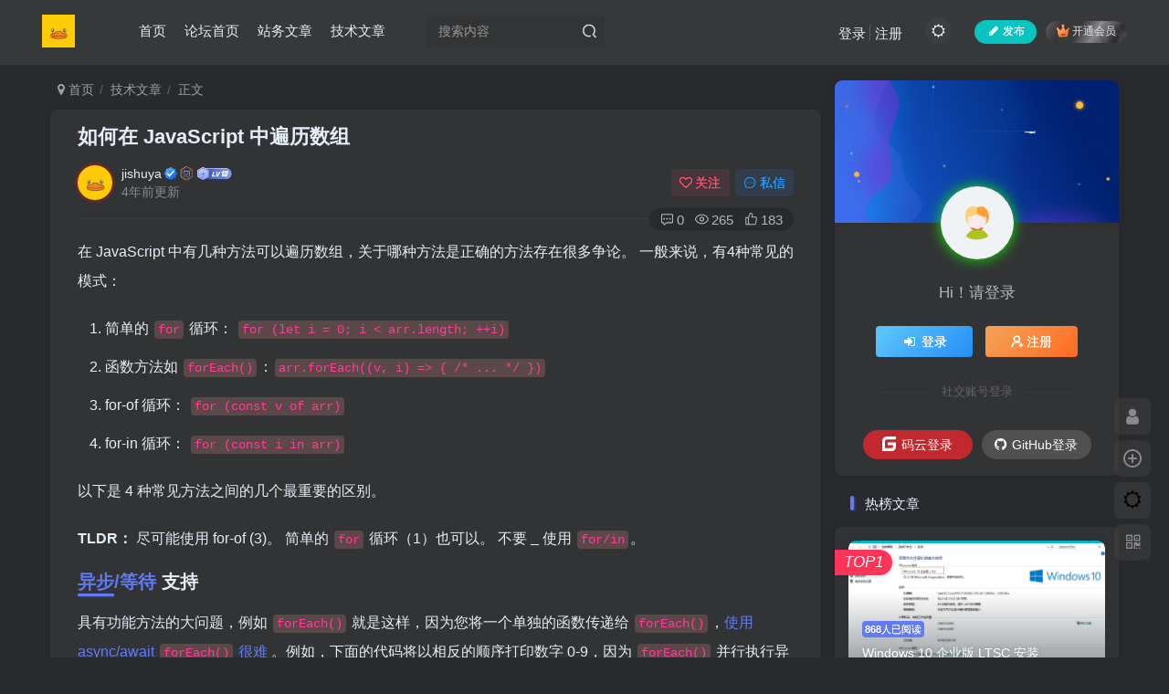

--- FILE ---
content_type: text/html; charset=UTF-8
request_url: https://www.jishuya.cn/1237.html
body_size: 20290
content:
<!DOCTYPE HTML>
<html lang="zh-Hans">
<head>
	<meta charset="UTF-8">
	<link rel="dns-prefetch" href="//apps.bdimg.com">
	<meta http-equiv="X-UA-Compatible" content="IE=edge,chrome=1">
	<meta name="viewport" content="width=device-width, initial-scale=1.0, user-scalable=0, minimum-scale=1.0, maximum-scale=0.0, viewport-fit=cover">
	<meta http-equiv="Cache-Control" content="no-transform" />
	<meta http-equiv="Cache-Control" content="no-siteapp" />
	<meta name='robots' content='max-image-preview:large' />
<title>如何在 JavaScript 中遍历数组-技术鸭(jishuya.cn)</title><meta name="keywords" content="技术文章">
<meta name="description" content="在 JavaScript 中有几种方法可以遍历数组，关于哪种方法是正确的方法存在很多争论。 一般来说，有4种常见的模式：简单的 for 循环： for (let i = 0; i &lt; arr.length; ++i)函数方法如 forEach()：arr.forEach((v, i) =&gt; { /* ... */ })for-of 循​​环： for (const v of arr)f">
<link rel="canonical" href="https://www.jishuya.cn/1237.html" />
<style id='wp-img-auto-sizes-contain-inline-css' type='text/css'>
img:is([sizes=auto i],[sizes^="auto," i]){contain-intrinsic-size:3000px 1500px}
/*# sourceURL=wp-img-auto-sizes-contain-inline-css */
</style>
<style id='wp-block-library-inline-css' type='text/css'>
:root{--wp-block-synced-color:#7a00df;--wp-block-synced-color--rgb:122,0,223;--wp-bound-block-color:var(--wp-block-synced-color);--wp-editor-canvas-background:#ddd;--wp-admin-theme-color:#007cba;--wp-admin-theme-color--rgb:0,124,186;--wp-admin-theme-color-darker-10:#006ba1;--wp-admin-theme-color-darker-10--rgb:0,107,160.5;--wp-admin-theme-color-darker-20:#005a87;--wp-admin-theme-color-darker-20--rgb:0,90,135;--wp-admin-border-width-focus:2px}@media (min-resolution:192dpi){:root{--wp-admin-border-width-focus:1.5px}}.wp-element-button{cursor:pointer}:root .has-very-light-gray-background-color{background-color:#eee}:root .has-very-dark-gray-background-color{background-color:#313131}:root .has-very-light-gray-color{color:#eee}:root .has-very-dark-gray-color{color:#313131}:root .has-vivid-green-cyan-to-vivid-cyan-blue-gradient-background{background:linear-gradient(135deg,#00d084,#0693e3)}:root .has-purple-crush-gradient-background{background:linear-gradient(135deg,#34e2e4,#4721fb 50%,#ab1dfe)}:root .has-hazy-dawn-gradient-background{background:linear-gradient(135deg,#faaca8,#dad0ec)}:root .has-subdued-olive-gradient-background{background:linear-gradient(135deg,#fafae1,#67a671)}:root .has-atomic-cream-gradient-background{background:linear-gradient(135deg,#fdd79a,#004a59)}:root .has-nightshade-gradient-background{background:linear-gradient(135deg,#330968,#31cdcf)}:root .has-midnight-gradient-background{background:linear-gradient(135deg,#020381,#2874fc)}:root{--wp--preset--font-size--normal:16px;--wp--preset--font-size--huge:42px}.has-regular-font-size{font-size:1em}.has-larger-font-size{font-size:2.625em}.has-normal-font-size{font-size:var(--wp--preset--font-size--normal)}.has-huge-font-size{font-size:var(--wp--preset--font-size--huge)}.has-text-align-center{text-align:center}.has-text-align-left{text-align:left}.has-text-align-right{text-align:right}.has-fit-text{white-space:nowrap!important}#end-resizable-editor-section{display:none}.aligncenter{clear:both}.items-justified-left{justify-content:flex-start}.items-justified-center{justify-content:center}.items-justified-right{justify-content:flex-end}.items-justified-space-between{justify-content:space-between}.screen-reader-text{border:0;clip-path:inset(50%);height:1px;margin:-1px;overflow:hidden;padding:0;position:absolute;width:1px;word-wrap:normal!important}.screen-reader-text:focus{background-color:#ddd;clip-path:none;color:#444;display:block;font-size:1em;height:auto;left:5px;line-height:normal;padding:15px 23px 14px;text-decoration:none;top:5px;width:auto;z-index:100000}html :where(.has-border-color){border-style:solid}html :where([style*=border-top-color]){border-top-style:solid}html :where([style*=border-right-color]){border-right-style:solid}html :where([style*=border-bottom-color]){border-bottom-style:solid}html :where([style*=border-left-color]){border-left-style:solid}html :where([style*=border-width]){border-style:solid}html :where([style*=border-top-width]){border-top-style:solid}html :where([style*=border-right-width]){border-right-style:solid}html :where([style*=border-bottom-width]){border-bottom-style:solid}html :where([style*=border-left-width]){border-left-style:solid}html :where(img[class*=wp-image-]){height:auto;max-width:100%}:where(figure){margin:0 0 1em}html :where(.is-position-sticky){--wp-admin--admin-bar--position-offset:var(--wp-admin--admin-bar--height,0px)}@media screen and (max-width:600px){html :where(.is-position-sticky){--wp-admin--admin-bar--position-offset:0px}}

/*# sourceURL=wp-block-library-inline-css */
</style><style id='global-styles-inline-css' type='text/css'>
:root{--wp--preset--aspect-ratio--square: 1;--wp--preset--aspect-ratio--4-3: 4/3;--wp--preset--aspect-ratio--3-4: 3/4;--wp--preset--aspect-ratio--3-2: 3/2;--wp--preset--aspect-ratio--2-3: 2/3;--wp--preset--aspect-ratio--16-9: 16/9;--wp--preset--aspect-ratio--9-16: 9/16;--wp--preset--color--black: #000000;--wp--preset--color--cyan-bluish-gray: #abb8c3;--wp--preset--color--white: #ffffff;--wp--preset--color--pale-pink: #f78da7;--wp--preset--color--vivid-red: #cf2e2e;--wp--preset--color--luminous-vivid-orange: #ff6900;--wp--preset--color--luminous-vivid-amber: #fcb900;--wp--preset--color--light-green-cyan: #7bdcb5;--wp--preset--color--vivid-green-cyan: #00d084;--wp--preset--color--pale-cyan-blue: #8ed1fc;--wp--preset--color--vivid-cyan-blue: #0693e3;--wp--preset--color--vivid-purple: #9b51e0;--wp--preset--gradient--vivid-cyan-blue-to-vivid-purple: linear-gradient(135deg,rgb(6,147,227) 0%,rgb(155,81,224) 100%);--wp--preset--gradient--light-green-cyan-to-vivid-green-cyan: linear-gradient(135deg,rgb(122,220,180) 0%,rgb(0,208,130) 100%);--wp--preset--gradient--luminous-vivid-amber-to-luminous-vivid-orange: linear-gradient(135deg,rgb(252,185,0) 0%,rgb(255,105,0) 100%);--wp--preset--gradient--luminous-vivid-orange-to-vivid-red: linear-gradient(135deg,rgb(255,105,0) 0%,rgb(207,46,46) 100%);--wp--preset--gradient--very-light-gray-to-cyan-bluish-gray: linear-gradient(135deg,rgb(238,238,238) 0%,rgb(169,184,195) 100%);--wp--preset--gradient--cool-to-warm-spectrum: linear-gradient(135deg,rgb(74,234,220) 0%,rgb(151,120,209) 20%,rgb(207,42,186) 40%,rgb(238,44,130) 60%,rgb(251,105,98) 80%,rgb(254,248,76) 100%);--wp--preset--gradient--blush-light-purple: linear-gradient(135deg,rgb(255,206,236) 0%,rgb(152,150,240) 100%);--wp--preset--gradient--blush-bordeaux: linear-gradient(135deg,rgb(254,205,165) 0%,rgb(254,45,45) 50%,rgb(107,0,62) 100%);--wp--preset--gradient--luminous-dusk: linear-gradient(135deg,rgb(255,203,112) 0%,rgb(199,81,192) 50%,rgb(65,88,208) 100%);--wp--preset--gradient--pale-ocean: linear-gradient(135deg,rgb(255,245,203) 0%,rgb(182,227,212) 50%,rgb(51,167,181) 100%);--wp--preset--gradient--electric-grass: linear-gradient(135deg,rgb(202,248,128) 0%,rgb(113,206,126) 100%);--wp--preset--gradient--midnight: linear-gradient(135deg,rgb(2,3,129) 0%,rgb(40,116,252) 100%);--wp--preset--font-size--small: 13px;--wp--preset--font-size--medium: 20px;--wp--preset--font-size--large: 36px;--wp--preset--font-size--x-large: 42px;--wp--preset--spacing--20: 0.44rem;--wp--preset--spacing--30: 0.67rem;--wp--preset--spacing--40: 1rem;--wp--preset--spacing--50: 1.5rem;--wp--preset--spacing--60: 2.25rem;--wp--preset--spacing--70: 3.38rem;--wp--preset--spacing--80: 5.06rem;--wp--preset--shadow--natural: 6px 6px 9px rgba(0, 0, 0, 0.2);--wp--preset--shadow--deep: 12px 12px 50px rgba(0, 0, 0, 0.4);--wp--preset--shadow--sharp: 6px 6px 0px rgba(0, 0, 0, 0.2);--wp--preset--shadow--outlined: 6px 6px 0px -3px rgb(255, 255, 255), 6px 6px rgb(0, 0, 0);--wp--preset--shadow--crisp: 6px 6px 0px rgb(0, 0, 0);}:where(.is-layout-flex){gap: 0.5em;}:where(.is-layout-grid){gap: 0.5em;}body .is-layout-flex{display: flex;}.is-layout-flex{flex-wrap: wrap;align-items: center;}.is-layout-flex > :is(*, div){margin: 0;}body .is-layout-grid{display: grid;}.is-layout-grid > :is(*, div){margin: 0;}:where(.wp-block-columns.is-layout-flex){gap: 2em;}:where(.wp-block-columns.is-layout-grid){gap: 2em;}:where(.wp-block-post-template.is-layout-flex){gap: 1.25em;}:where(.wp-block-post-template.is-layout-grid){gap: 1.25em;}.has-black-color{color: var(--wp--preset--color--black) !important;}.has-cyan-bluish-gray-color{color: var(--wp--preset--color--cyan-bluish-gray) !important;}.has-white-color{color: var(--wp--preset--color--white) !important;}.has-pale-pink-color{color: var(--wp--preset--color--pale-pink) !important;}.has-vivid-red-color{color: var(--wp--preset--color--vivid-red) !important;}.has-luminous-vivid-orange-color{color: var(--wp--preset--color--luminous-vivid-orange) !important;}.has-luminous-vivid-amber-color{color: var(--wp--preset--color--luminous-vivid-amber) !important;}.has-light-green-cyan-color{color: var(--wp--preset--color--light-green-cyan) !important;}.has-vivid-green-cyan-color{color: var(--wp--preset--color--vivid-green-cyan) !important;}.has-pale-cyan-blue-color{color: var(--wp--preset--color--pale-cyan-blue) !important;}.has-vivid-cyan-blue-color{color: var(--wp--preset--color--vivid-cyan-blue) !important;}.has-vivid-purple-color{color: var(--wp--preset--color--vivid-purple) !important;}.has-black-background-color{background-color: var(--wp--preset--color--black) !important;}.has-cyan-bluish-gray-background-color{background-color: var(--wp--preset--color--cyan-bluish-gray) !important;}.has-white-background-color{background-color: var(--wp--preset--color--white) !important;}.has-pale-pink-background-color{background-color: var(--wp--preset--color--pale-pink) !important;}.has-vivid-red-background-color{background-color: var(--wp--preset--color--vivid-red) !important;}.has-luminous-vivid-orange-background-color{background-color: var(--wp--preset--color--luminous-vivid-orange) !important;}.has-luminous-vivid-amber-background-color{background-color: var(--wp--preset--color--luminous-vivid-amber) !important;}.has-light-green-cyan-background-color{background-color: var(--wp--preset--color--light-green-cyan) !important;}.has-vivid-green-cyan-background-color{background-color: var(--wp--preset--color--vivid-green-cyan) !important;}.has-pale-cyan-blue-background-color{background-color: var(--wp--preset--color--pale-cyan-blue) !important;}.has-vivid-cyan-blue-background-color{background-color: var(--wp--preset--color--vivid-cyan-blue) !important;}.has-vivid-purple-background-color{background-color: var(--wp--preset--color--vivid-purple) !important;}.has-black-border-color{border-color: var(--wp--preset--color--black) !important;}.has-cyan-bluish-gray-border-color{border-color: var(--wp--preset--color--cyan-bluish-gray) !important;}.has-white-border-color{border-color: var(--wp--preset--color--white) !important;}.has-pale-pink-border-color{border-color: var(--wp--preset--color--pale-pink) !important;}.has-vivid-red-border-color{border-color: var(--wp--preset--color--vivid-red) !important;}.has-luminous-vivid-orange-border-color{border-color: var(--wp--preset--color--luminous-vivid-orange) !important;}.has-luminous-vivid-amber-border-color{border-color: var(--wp--preset--color--luminous-vivid-amber) !important;}.has-light-green-cyan-border-color{border-color: var(--wp--preset--color--light-green-cyan) !important;}.has-vivid-green-cyan-border-color{border-color: var(--wp--preset--color--vivid-green-cyan) !important;}.has-pale-cyan-blue-border-color{border-color: var(--wp--preset--color--pale-cyan-blue) !important;}.has-vivid-cyan-blue-border-color{border-color: var(--wp--preset--color--vivid-cyan-blue) !important;}.has-vivid-purple-border-color{border-color: var(--wp--preset--color--vivid-purple) !important;}.has-vivid-cyan-blue-to-vivid-purple-gradient-background{background: var(--wp--preset--gradient--vivid-cyan-blue-to-vivid-purple) !important;}.has-light-green-cyan-to-vivid-green-cyan-gradient-background{background: var(--wp--preset--gradient--light-green-cyan-to-vivid-green-cyan) !important;}.has-luminous-vivid-amber-to-luminous-vivid-orange-gradient-background{background: var(--wp--preset--gradient--luminous-vivid-amber-to-luminous-vivid-orange) !important;}.has-luminous-vivid-orange-to-vivid-red-gradient-background{background: var(--wp--preset--gradient--luminous-vivid-orange-to-vivid-red) !important;}.has-very-light-gray-to-cyan-bluish-gray-gradient-background{background: var(--wp--preset--gradient--very-light-gray-to-cyan-bluish-gray) !important;}.has-cool-to-warm-spectrum-gradient-background{background: var(--wp--preset--gradient--cool-to-warm-spectrum) !important;}.has-blush-light-purple-gradient-background{background: var(--wp--preset--gradient--blush-light-purple) !important;}.has-blush-bordeaux-gradient-background{background: var(--wp--preset--gradient--blush-bordeaux) !important;}.has-luminous-dusk-gradient-background{background: var(--wp--preset--gradient--luminous-dusk) !important;}.has-pale-ocean-gradient-background{background: var(--wp--preset--gradient--pale-ocean) !important;}.has-electric-grass-gradient-background{background: var(--wp--preset--gradient--electric-grass) !important;}.has-midnight-gradient-background{background: var(--wp--preset--gradient--midnight) !important;}.has-small-font-size{font-size: var(--wp--preset--font-size--small) !important;}.has-medium-font-size{font-size: var(--wp--preset--font-size--medium) !important;}.has-large-font-size{font-size: var(--wp--preset--font-size--large) !important;}.has-x-large-font-size{font-size: var(--wp--preset--font-size--x-large) !important;}
/*# sourceURL=global-styles-inline-css */
</style>

<style id='classic-theme-styles-inline-css' type='text/css'>
/*! This file is auto-generated */
.wp-block-button__link{color:#fff;background-color:#32373c;border-radius:9999px;box-shadow:none;text-decoration:none;padding:calc(.667em + 2px) calc(1.333em + 2px);font-size:1.125em}.wp-block-file__button{background:#32373c;color:#fff;text-decoration:none}
/*# sourceURL=/wp-includes/css/classic-themes.min.css */
</style>
<link rel='stylesheet' id='_bootstrap-css' href='https://www.jishuya.cn/wp-content/themes/zibll/css/bootstrap.min.css?ver=8.5' type='text/css' media='all' />
<link rel='stylesheet' id='_fontawesome-css' href='https://www.jishuya.cn/wp-content/themes/zibll/css/font-awesome.min.css?ver=8.5' type='text/css' media='all' />
<link rel='stylesheet' id='_main-css' href='https://www.jishuya.cn/wp-content/themes/zibll/css/main.min.css?ver=8.5' type='text/css' media='all' />
<link rel='stylesheet' id='_forums-css' href='https://www.jishuya.cn/wp-content/themes/zibll/inc/functions/bbs/assets/css/main.min.css?ver=8.5' type='text/css' media='all' />
<script type="text/javascript" src="https://www.jishuya.cn/wp-content/themes/zibll/js/libs/jquery.min.js?ver=8.5" id="jquery-js"></script>
<link rel='shortcut icon' href='https://www.jishuya.cn/wp-content/uploads/2022/05/8af3a74ede48.ico'><link rel='icon' href='https://www.jishuya.cn/wp-content/uploads/2022/05/8af3a74ede48.ico'><link rel='apple-touch-icon-precomposed' href='https://www.jishuya.cn/wp-content/uploads/2022/05/技术鸭LOGO.jpg'><meta name='msapplication-TileImage' content='https://www.jishuya.cn/wp-content/uploads/2022/05/技术鸭LOGO.jpg'><style>body,body.dark-theme{--footer-bg:#252525;--footer-color:var(--muted-2-color);}body{--theme-color:#627bf5;--focus-shadow-color:rgba(98,123,245,.4);--focus-color-opacity1:rgba(98,123,245,.1);--focus-color-opacity05:rgba(98,123,245,.05);--focus-color-opacity3:rgba(98,123,245,.3);--focus-color-opacity6:rgba(98,123,245,.6);--mian-max-width:1200px;}@media (max-width:1200px){.meting{display:none}}body .enlighter-default .enlighter-btn{color:#fff}.abs-right{z-index:2!important}.enlighter>div{display:block!important}.enlighter-t-classic div.enlighter>div{padding:0!important}.enlighter-default{border-radius:10px;padding-top:34px!important;margin-bottom:20px!important}.enlighter-default .enlighter{max-height:510px;overflow:auto;white-space:nowrap;display:block;background:#272b33}.enlighter-default::after{content:" ";position:absolute;-webkit-border-radius:50%;border-radius:50%;background:#fff;width:12px;height:12px;top:0;left:15px;margin-top:11px;-webkit-box-shadow:20px 0 #fff,40px 0 #fff;box-shadow:20px 0 #fff,40px 0 #fff;transition-duration:.3s}.enlighter-default::after{background:#f92900;-webkit-box-shadow:20px 0 #fbc606,40px 0 #448ef6;box-shadow:20px 0 #fbc606,40px 0 #448ef6}.enlighter-t-classic.enlighter-linenumbers div.enlighter>div::before{padding:1px 5px 1px 0!important;width:40px!important;min-width:40px!important}body .enlighter::-webkit-scrollbar{height:10px!important;width:8px!important}.enlighter::-webkit-scrollbar-thumb{background-color:#54565a!important}.enlighter::-webkit-scrollbar-thumb:hover{background-color:#f1404b!important}
.enlighter-toolbar {
  z-index: 1 !important;
}
/*头像呼吸光环和鼠标悬停旋转放大开始*/
.avatar{border-radius: 50%; animation: light 4s ease-in-out infinite; transition: 0.5s;}.avatar:hover{transform: scale(1.15) rotate(720deg);}@keyframes light{0%{box-shadow: 0 0 4px #f00;} 25%{box-shadow: 0 0 16px #0f0;} 50%{box-shadow: 0 0 4px #00f;} 75%{box-shadow: 0 0 16px #0f0;} 100%{box-shadow: 0 0 4px #f00;}}
/*头像呼吸光环和鼠标悬停旋转放大结束*/
/*首页文章列表悬停上浮开始*/
@media screen and (min-width: 980px){.tab-content .posts-item:not(article){transition: all 0.3s;}.tab-content .posts-item:not(article):hover{transform: translateY(-6px); box-shadow: 0 8px 10px rgba(255, 112, 173, 0.35);}}
/*首页文章列表悬停上浮结束*/

/* 小桔灯 */
 #xiaojudeng{position: fixed;z-index: 999;top: 50px; pointer-events: none;width: 100%;height: 120px;white-space: nowrap;overflow: hidden;}#xiaojudeng li{display: inline-block;margin-top: 15px;margin-right: 50px;width: 15px;height: 30px;border-radius: 50%;position: relative;}#xiaojudeng li::after{content: '';position: absolute;top: -5px;left: 50%;transform: translateX(-50%);width: 20px;height: 12px;background-color: #727472;box-shadow: inset 0 0 3px #c3c3bd;border-radius: 10px;}#xiaojudeng li::before{content: '';position: absolute;top: -23px;left: 15px;width: 55px;height: 30px;border-bottom: 3px solid #e7e7e7;border-radius: 50%;}#xiaojudeng li:nth-of-type(2n+1){animation: lan 2s infinite;}#xiaojudeng li:nth-child(2n+2){animation: huang 2.2s infinite;}#xiaojudeng li:nth-child(3n+3){animation: zhi 1.8s infinite;}#xiaojudeng li:nth-child(4n+4){animation: lv 2.8s infinite;}@keyframes lan{0%,100%{background-color: rgba(4, 255, 242, 0.5);}50%{background-color: rgb(4, 255, 242);box-shadow: 0 0 10px rgb(4, 255, 242), 0 0 30px rgb(4, 255, 242), 0 0 50px rgb(4, 255, 242);}}@keyframes huang{0%,100%{background-color: rgba(251, 255, 4,.5);}50%{background-color: rgb(251, 255, 4);box-shadow: 0 0 10px rgb(251, 255, 4), 0 0 12px rgb(251, 255, 4), 0 0 30px rgb(251, 255, 4);}}@keyframes lv{0%,100%{background-color: rgba(33, 255, 4,.5);}50%{background-color: rgb(33, 255, 4);box-shadow: 0 0 10px rgb(33, 255, 4), 0 0 12px rgb(33, 255, 4), 0 0 30px rgb(33, 255, 4);}}@keyframes zhi{0%,100%{background-color: rgba(255, 4, 255,.5);}50%{background-color: rgb(255, 4, 255);box-shadow: 0 0 10px rgb(255, 4, 255), 0 0 25px rgb(255, 4, 255), 0 0 40px rgb(255, 4, 255);}}
.enlighter-default .enlighter,.wp-block-zibllblock-enlighter:not(:has(.enlighter)),.enlighter-pre:not(:has(.enlighter)){max-height:1200px;overflow-y:auto !important;}.lazyloaded{--lazy-animation: lazy_scale;}@media (max-width:640px) {
		.meta-right .meta-like{
			display: unset !important;
		}
	}</style>
<!--HEADER_CODE_START-->
<script>console.log=()=>{}</script>

<!--HEADER_CODE_END-->
<meta name='apple-mobile-web-app-title' content='技术鸭(jishuya.cn)'><meta name="theme-color" content="#2F3135"><!--[if IE]><script src="https://www.jishuya.cn/wp-content/themes/zibll/js/libs/html5.min.js"></script><![endif]-->	</head>
<body class="wp-singular post-template-default single single-post postid-1237 single-format-standard wp-theme-zibll dark-theme nav-fixed site-layout-2 fps-accelerat">
		<div style="position: fixed;z-index: -999;left: -5000%;"><img src="https://www.jishuya.cn/wp-content/uploads/2022/09/20220911085543-631da28fd08ee.jpg" alt="如何在 JavaScript 中遍历数组-技术鸭(jishuya.cn)"></div>	<header class="header header-layout-2 scroll-down-hide"><nav class="navbar navbar-top left">
            <div class="container-fluid container-header"><div class="navbar-header">
			<div class="navbar-brand"><a class="navbar-logo" href="https://www.jishuya.cn"><img src="https://www.jishuya.cn/wp-content/uploads/2022/05/技术鸭LOGO.jpg" switch-src="https://www.jishuya.cn/wp-content/uploads/2022/05/技术鸭LOGO.jpg" alt="技术鸭（JISHUYA）-网络文章交流社区" >
			</a></div>
			<button type="button" data-toggle-class="mobile-navbar-show" data-target="body" class="navbar-toggle"><i class="em12 css-icon i-menu"><i></i></i></button>
		</div>  <div class="collapse navbar-collapse"><ul class="nav navbar-nav"><li id="menu-item-13" class="menu-item menu-item-type-custom menu-item-object-custom menu-item-home menu-item-13"><a href="https://www.jishuya.cn/">首页</a></li>
<li id="menu-item-12" class="menu-item menu-item-type-post_type menu-item-object-page menu-item-12"><a href="https://www.jishuya.cn/forums">论坛首页</a></li>
<li id="menu-item-159" class="menu-item menu-item-type-custom menu-item-object-custom menu-item-159"><a href="https://www.jishuya.cn/article">站务文章</a></li>
<li id="menu-item-1464" class="menu-item menu-item-type-taxonomy menu-item-object-category current-post-ancestor current-menu-parent current-post-parent menu-item-1464"><a href="https://www.jishuya.cn/analyse">技术文章</a></li>
</ul><form method="get" class="navbar-form navbar-left hover-show" action="https://www.jishuya.cn/"><div class="form-group relative dropdown"><input type="text" class="form-control search-input focus-show" name="s" placeholder="搜索内容"><div class="abs-right muted-3-color"><button type="submit" tabindex="3" class="null"><svg class="icon" aria-hidden="true"><use xlink:href="#icon-search"></use></svg></button></div><div class=" lazyload" remote-box="https://www.jishuya.cn/wp-admin/admin-ajax.php?action=menu_search" lazyload-action="ias"> </div></div></form><div class="navbar-form navbar-right hide show-nav-but" style="margin-right:-10px;"><a data-toggle-class data-target=".nav.navbar-nav" href="javascript:;" class="but"><svg class="" aria-hidden="true" data-viewBox="0 0 1024 1024" viewBox="0 0 1024 1024"><use xlink:href="#icon-menu_2"></use></svg></a></div><div class="navbar-form navbar-right navbar-but"><span class="newadd-btns hover-show but nowave b-cyan radius">
                    <i class="fa fa-fw fa-pencil"></i>发布
                    <div class="hover-show-con dropdown-menu drop-newadd"><a rel="nofollow" class="btn-newadd" href="https://www.jishuya.cn/newposts"><icon class="jb-green"><i class="fa fa-pencil-square"></i></icon><text>发布文章</text></a><a class="signin-loader btn-newadd" href="javascript:;"><icon class="jb-pink"><svg class="icon" aria-hidden="true"><use xlink:href="#icon-topic"></use></svg></icon><text>创建话题</text></a><a class="signin-loader plate-add btn-newadd" href="javascript:;"><icon class="jb-yellow"><svg class="icon" aria-hidden="true"><use xlink:href="#icon-plate-fill"></use></svg></icon><text>创建板块</text></a><a rel="nofollow" class="btn-newadd" href="https://www.jishuya.cn/posts-edit"><icon class="jb-blue"><svg class="icon" aria-hidden="true"><use xlink:href="#icon-posts"></use></svg></icon><text>发布帖子</text></a></div>
                </span><span class="hover-show inline-block"><a class="signin-loader but jb-red radius payvip-icon ml10" href="javascript:;"><svg class="em12 mr3" aria-hidden="true" data-viewBox="0 0 1024 1024" viewBox="0 0 1024 1024"><use xlink:href="#icon-vip_1"></use></svg>开通会员</a><div class="sub-menu hover-show-con sub-vip-card"><div class="vip-card pointer level-1 vip-theme1 signin-loader" vip-level="1">
    <div class="abs-center vip-baicon"><img  class="lazyload img-icon " src="https://www.jishuya.cn/wp-content/themes/zibll/img/thumbnail-null.svg" data-src="https://www.jishuya.cn/wp-content/themes/zibll/img/vip-1.svg" title="黄金会员" alt="黄金会员"></div><div class="vip-img abs-right"><img  class="lazyload img-icon " src="https://www.jishuya.cn/wp-content/themes/zibll/img/thumbnail-null.svg" data-src="https://www.jishuya.cn/wp-content/themes/zibll/img/vip-1.svg" title="黄金会员" alt="黄金会员"></div><div class="relative"><div class="vip-name mb10"><span class="mr6"><img  class="lazyload img-icon " src="https://www.jishuya.cn/wp-content/themes/zibll/img/thumbnail-null.svg" data-src="https://www.jishuya.cn/wp-content/themes/zibll/img/vip-1.svg" title="黄金会员" alt="黄金会员"></span>开通黄金会员</div><ul class="mb10 relative"><li>全站资源折扣购买</li>
<li>部分内容免费阅读</li>
<li>一对一技术指导</li></ul><a class="but jb-blue radius payvip-button" href="javascript:;">开通黄金会员</a></div>
    </div><div class="vip-card pointer level-2 vip-theme2 signin-loader" vip-level="2">
    <div class="abs-center vip-baicon"><img  class="lazyload img-icon " src="https://www.jishuya.cn/wp-content/themes/zibll/img/thumbnail-null.svg" data-src="https://www.jishuya.cn/wp-content/themes/zibll/img/vip-2.svg" title="钻石会员" alt="钻石会员"></div><div class="vip-img abs-right"><img  class="lazyload img-icon " src="https://www.jishuya.cn/wp-content/themes/zibll/img/thumbnail-null.svg" data-src="https://www.jishuya.cn/wp-content/themes/zibll/img/vip-2.svg" title="钻石会员" alt="钻石会员"></div><div class="relative"><div class="vip-name mb10"><span class="mr6"><img  class="lazyload img-icon " src="https://www.jishuya.cn/wp-content/themes/zibll/img/thumbnail-null.svg" data-src="https://www.jishuya.cn/wp-content/themes/zibll/img/vip-2.svg" title="钻石会员" alt="钻石会员"></span>开通钻石会员</div><ul class="mb10 relative"><li>全站资源折扣购买</li>
<li>部分内容免费阅读</li>
<li>一对一技术指导</li></ul><a class="but jb-blue radius payvip-button" href="javascript:;">开通钻石会员</a></div>
    </div></div></span></div><div class="navbar-form navbar-right"><a href="javascript:;" class="toggle-theme toggle-radius"><i class="fa fa-toggle-theme"></i></a></div><div class="navbar-form navbar-right navbar-text">
					<ul class="list-inline splitters relative">
						<li><a href="javascript:;" class="signin-loader">登录</a></li><li><a href="javascript:;" class="signup-loader">注册</a></li>
					</ul>
				</div></div></div>
        </nav></header><div class="mobile-header">
            <nav mini-touch="mobile-nav" touch-direction="left" class="mobile-navbar visible-xs-block scroll-y mini-scrollbar left"><div class="flex jsb ac mb20">
            <div class="navbar-logo"><img src="https://www.jishuya.cn/wp-content/uploads/2022/05/技术鸭LOGO.jpg" switch-src="https://www.jishuya.cn/wp-content/uploads/2022/05/技术鸭LOGO.jpg" alt="技术鸭(jishuya.cn)" ></div>
            <button type="button" data-toggle-class="mobile-navbar-show" data-target="body" class="close"><svg class="ic-close" aria-hidden="true"><use xlink:href="#icon-close"></use></svg></button>
        </div><a href="javascript:;" class="toggle-theme toggle-radius"><i class="fa fa-toggle-theme"></i></a><a class="main-search-btn toggle-radius" href="javascript:;"><svg class="icon" aria-hidden="true"><use xlink:href="#icon-search"></use></svg></a><ul class="mobile-menus theme-box"><li class="menu-item menu-item-type-custom menu-item-object-custom menu-item-home menu-item-13"><a href="https://www.jishuya.cn/">首页</a></li>
<li class="menu-item menu-item-type-post_type menu-item-object-page menu-item-12"><a href="https://www.jishuya.cn/forums">论坛首页</a></li>
<li class="menu-item menu-item-type-custom menu-item-object-custom menu-item-159"><a href="https://www.jishuya.cn/article">站务文章</a></li>
<li class="menu-item menu-item-type-taxonomy menu-item-object-category current-post-ancestor current-menu-parent current-post-parent menu-item-1464"><a href="https://www.jishuya.cn/analyse">技术文章</a></li>
</ul><div class="posts-nav-box" data-title="文章目录"></div><div class="sub-user-box"><div class="text-center"><div><a class="em09 signin-loader but jb-red radius4 payvip-icon btn-block mt10" href="javascript:;"><svg class="em12 mr10" aria-hidden="true" data-viewBox="0 0 1024 1024" viewBox="0 0 1024 1024"><use xlink:href="#icon-vip_1"></use></svg>开通会员 尊享会员权益</a></div><div class="flex jsa header-user-href"><a href="javascript:;" class="signin-loader"><div class="badg mb6 toggle-radius c-blue"><svg class="icon" aria-hidden="true" data-viewBox="50 0 924 924" viewBox="50 0 924 924"><use xlink:href="#icon-user"></use></svg></div><div class="c-blue">登录</div></a><a href="javascript:;" class="signup-loader"><div class="badg mb6 toggle-radius c-green"><svg class="icon" aria-hidden="true"><use xlink:href="#icon-signup"></use></svg></div><div class="c-green">注册</div></a><a target="_blank" rel="nofollow" href="https://www.jishuya.cn/user-sign?tab=resetpassword&redirect_to=https://www.jishuya.cn/1237.html"><div class="badg mb6 toggle-radius c-purple"><svg class="icon" aria-hidden="true"><use xlink:href="#icon-user_rp"></use></svg></div><div class="c-purple">找回密码</div></a></div></div><p class="social-separator separator muted-3-color em09 mt10">快速登录</p><div class="social_loginbar"><a rel="nofollow" title="码云登录" href="https://www.jishuya.cn/oauth/gitee?rurl=https%3A%2F%2Fwww.jishuya.cn%2F1237.html" class="social-login-item gitee button-lg"><svg class="icon" aria-hidden="true"><use xlink:href="#icon-gitee"></use></svg>码云登录</a><a rel="nofollow" title="GitHub登录" href="https://www.jishuya.cn/oauth/github?rurl=https%3A%2F%2Fwww.jishuya.cn%2F1237.html" class="social-login-item github button-lg"><i class="fa fa-github" aria-hidden="true"></i>GitHub登录</a></div></div><div class="mobile-nav-widget"></div></nav><div class="fixed-body" data-toggle-class="mobile-navbar-show" data-target="body"></div></div><div class="container fluid-widget"></div><main role="main" class="container">
    <div class="content-wrap">
        <div class="content-layout">
            <ul class="breadcrumb">
		<li><a href="https://www.jishuya.cn"><i class="fa fa-map-marker"></i> 首页</a></li><li>
		<a href="https://www.jishuya.cn/analyse">技术文章</a> </li><li> 正文</li></ul><article class="article main-bg theme-box box-body radius8 main-shadow"><div class="article-header theme-box clearfix relative"><h1 class="article-title"> <a href="https://www.jishuya.cn/1237.html">如何在 JavaScript 中遍历数组</a></h1><div class="article-avatar"><div class="user-info flex ac article-avatar"><a href="https://www.jishuya.cn/author/1"><span class="avatar-img"><img alt="jishuya的头像-技术鸭(jishuya.cn)" src="https://www.jishuya.cn/wp-content/themes/zibll/img/avatar-default.png" data-src="//www.jishuya.cn/wp-content/uploads/2025/03/20250324132248699-技术鸭LOGO.jpg" class="lazyload avatar avatar-id-1"></span></a><div class="user-right flex flex1 ac jsb ml10"><div class="flex1"><name class="flex ac flex1"><a class="display-name text-ellipsis " href="https://www.jishuya.cn/author/1">jishuya</a><icon data-toggle="tooltip" title="官方认证" class="user-auth-icon ml3"><svg class="icon" aria-hidden="true"><use xlink:href="#icon-user-auth"></use></svg></icon><img  class="lazyload ml3 img-icon medal-icon" src="https://www.jishuya.cn/wp-content/themes/zibll/img/thumbnail-null.svg" data-src="https://www.jishuya.cn/wp-content/themes/zibll/img//medal/medal-5.svg" data-toggle="tooltip" title="打卡狂魔"  alt="徽章-打卡狂魔-技术鸭(jishuya.cn)"><img  class="lazyload img-icon ml3" src="https://www.jishuya.cn/wp-content/themes/zibll/img/thumbnail-null.svg" data-src="https://www.jishuya.cn/wp-content/themes/zibll/img/user-level-10.png" data-toggle="tooltip" title="LV10" alt="等级-LV10-技术鸭(jishuya.cn)"></name><div class="px12-sm muted-2-color text-ellipsis"><span data-toggle="tooltip" data-placement="bottom" title="2022年09月11日 16:55发布">4年前更新</span></div></div><div class="flex0 user-action"><a href="javascript:;" class="px12-sm ml10 follow but c-red signin-loader" data-pid="1"><count><i class="fa fa-heart-o mr3" aria-hidden="true"></i>关注</count></a><a class="signin-loader ml6 but c-blue px12-sm" href="javascript:;"><svg class="icon" aria-hidden="true"><use xlink:href="#icon-private"></use></svg>私信</a></div></div></div><div class="relative"><i class="line-form-line"></i><div class="flex ac single-metabox abs-right"><div class="post-metas"><item class="meta-comm"><a rel="nofollow" data-toggle="tooltip" title="去评论" href="javascript:(scrollTopTo('#comments'));"><svg class="icon" aria-hidden="true"><use xlink:href="#icon-comment"></use></svg>0</a></item><item class="meta-view"><svg class="icon" aria-hidden="true"><use xlink:href="#icon-view"></use></svg>265</item><item class="meta-like"><svg class="icon" aria-hidden="true"><use xlink:href="#icon-like"></use></svg>183</item></div></div></div></div></div>    <div class="article-content">
                        <div data-nav="posts"class="theme-box wp-posts-content">
            <p>在 JavaScript 中有几种方法可以遍历数组，关于哪种方法是正确的方法存在很多争论。 一般来说，有4种常见的模式：</p>
<ol>
<li>简单的 <code>for</code> 循环： <code>for (let i = 0; i &lt; arr.length; ++i)</code></li>
<li>函数方法如 <code>forEach()</code>：<code>arr.forEach((v, i) =&gt; { /* ... */ })</code></li>
<li>for-of 循​​环： <code>for (const v of arr)</code></li>
<li>for-in 循环： <code>for (const i in arr)</code></li>
</ol>
<p>以下是 4 种常见方法之间的几个最重要的区别。</p>
<p><strong>TLDR： </strong>尽可能使用 for-of (3)。 简单的 <code>for</code> 循环（1）也可以。 不要 <strong>_ </strong>使用 <code>for/in</code>。</p>
<h2><a href="https://masteringjs.io/tutorials/fundamentals/async-await">异步/等待 </a>支持</h2>
<p>具有功能方法的大问题，例如 <a href="https://masteringjs.io/tutorials/fundamentals/foreach"><code>forEach()</code></a> 就是这样，因为您将一个单独的函数传递给 <code>forEach()</code>，<a href="https://thecodebarbarian.com/basic-functional-programming-with-async-await.html">使用 async/await <code>forEach()</code> 很难 </a>。例如，下面的代码将以相反的顺序打印数字 0-9，因为 <code>forEach()</code> 并行执行异步函数，并没有给你处理错误的方法。</p>
<pre><code class="language-javascript"><code class="language-javascript">async function print(n) {
  // Wait 1 second before printing 0, 0.9 seconds before printing 1, etc.
  await new Promise(resolve =&gt; setTimeout(() =&gt; resolve(), 1000 - n * 100));
  // Will usually print 9, 8, 7, 6, 5, 4, 3, 2, 1, 0 but order is not strictly
  // guaranteed.
  console.log(n);
}

async function test() {
  [0, 1, 2, 3, 4, 5, 6, 7, 8, 9].forEach(print);
}

test();</code></code></pre>
<p>另一方面，异步函数与 JavaScript 的内置循环配合得很好。</p>
<pre><code class="language-javascript"><code class="language-javascript">async function print(n) {
  await new Promise(resolve =&gt; setTimeout(() =&gt; resolve(), 1000 - n * 100));
  console.log(n);
}

async function test() {
  // Prints 0-9 in order.
  for (const num of [0, 1, 2, 3, 4, 5, 6, 7, 8, 9]) {
    await print(num);
  }
}

test();</code></code></pre>
<h2>非数字属性</h2>
<p>JavaScript 数组是对象。 <code>typeof [] === object</code>，这意味着数组可以具有非数字属性。 避免使用的主要原因 <code>for/in</code> 就是它 <code>for/in</code> 迭代非数字属性，而 <code>for</code>、<code>forEach()</code>， 和 <code>for/of</code> 跳过非数字属性。</p>
<pre><code class="language-javascript"><code class="language-javascript">const arr = [a, b, c];
arr[bad] = alpha;

for (let key in arr) {
  console.log(arr[key]); // Prints: a, b, c, alpha
}

// However, `for/of` skips non-numeric keys
for (const val of arr) {
  console.log(val); // Prints: a, b, c
}

// So does `forEach()`
arr.forEach(val =&gt; console.log(val)); // Prints: a, b, c</code></code></pre>
<h2><code>const</code> 迭代器键</h2>
<p>使用简单时的一个常见错误 <code>for</code> 循环无意中增加 <code>i</code>，我已经记不清有多少次我不小心在嵌套中增加了错误的计数器 <code>for</code> 循环。</p>
<pre><code class="language-javascript"><code class="language-javascript">for (let i = 0; i &lt; arr.length; ++i) {
  // So easy to accidentally type `++i` below.
  for (let j = 0; j &lt; arr.length; ++i) {

  }
}</code></code></pre>
<p><code>forEach()</code>、<code>for/of</code> 和 <code>for/in</code> 具有能够通过意外修改循环索引来防止弄乱循环的好处。你可以修改 <code>index</code> 参数，但这对循环没有影响。 <code>for/of</code> 和 <code>for/each</code>，您可以将迭代器键标记为 <code>const</code>。</p>
<pre><code class="language-javascript"><code class="language-javascript">for (const [i, el] of Object.entries(arr)) {
  ++i; // Compile time error
}</code></code></pre>
<h2>概括</h2>
<p>下面是比较循环结构的图表：</p>
<p><img alt="图片[1]-如何在 JavaScript 中遍历数组-技术鸭(jishuya.cn)" decoding="async" class="inline-image" src="https://www.jishuya.cn/wp-content/themes/zibll/img/thumbnail-lg.svg" data-src="//oss.jishuya.cn/wp-content/uploads/2022/09/20220911085543-631da28fd08ee.jpg"  /></p>
<p>你应该更喜欢使用 <code>for/of</code> 除非你有充分的理由不这样做。 您可能想使用 <code>forEach()</code> 对于一些整洁的语法糖 <code>filter()</code> 和 <code>map()</code>，或者您可能实际上想要遍历数组上的非数字属性并使用 <code>for/in</code>，但 <code>for/of</code> 是最稳健的方法，几乎​​适用于所有情况。</p>
                    </div>
        <div class="em09 muted-3-color"><div><span>©</span> 版权声明</div><div class="posts-copyright">文章版权归作者所有，未经允许请勿转载。</div></div><div class="text-center theme-box muted-3-color box-body separator em09">THE END</div><div class="theme-box article-tags"><a class="but ml6 radius c-blue" title="查看更多分类文章" href="https://www.jishuya.cn/analyse"><i class="fa fa-folder-open-o" aria-hidden="true"></i>技术文章</a><br></div>    </div>
    <div class="text-center muted-3-color box-body em09">喜欢就支持一下吧</div><div class="text-center post-actions"><a href="javascript:;" data-action="like" class="action action-like" data-pid="1237"><svg class="icon" aria-hidden="true"><use xlink:href="#icon-like"></use></svg><text>点赞</text><count>183</count></a><span class="hover-show dropup action action-share">
        <svg class="icon" aria-hidden="true"><use xlink:href="#icon-share"></use></svg><text>分享</text><div class="zib-widget hover-show-con share-button dropdown-menu"><div><a rel="nofollow" class="share-btn qzone"  target="_blank" title="QQ空间" href="https://sns.qzone.qq.com/cgi-bin/qzshare/cgi_qzshare_onekey?url=https://www.jishuya.cn/1237.html&#38;title=如何在 JavaScript 中遍历数组-技术鸭(jishuya.cn)&#38;pics=https://www.jishuya.cn/wp-content/uploads/2022/09/20220911085543-631da28fd08ee.jpg&#38;summary=在 JavaScript 中有几种方法可以遍历数组，关于哪种方法是正确的方法存在很多争论。 一般来说，有4种常见的模式：简单的 for 循环： for (let i = 0; i &lt; arr.length; ++i)函数方法如 forEach()：arr.forEach((v, i) =&gt; { /* ... */ })for-of 循​​环： for (const v of arr)for-in 循环： for (const i in arr)以下是 4 种常见方法之间..."><icon><svg class="icon" aria-hidden="true"><use xlink:href="#icon-qzone-color"></use></svg></icon><text>QQ空间<text></a><a rel="nofollow" class="share-btn weibo"  target="_blank" title="微博" href="https://service.weibo.com/share/share.php?url=https://www.jishuya.cn/1237.html&#38;title=如何在 JavaScript 中遍历数组-技术鸭(jishuya.cn)&#38;pic=https://www.jishuya.cn/wp-content/uploads/2022/09/20220911085543-631da28fd08ee.jpg&#38;searchPic=false"><icon><svg class="icon" aria-hidden="true"><use xlink:href="#icon-weibo-color"></use></svg></icon><text>微博<text></a><a rel="nofollow" class="share-btn qq"  target="_blank" title="QQ好友" href="https://connect.qq.com/widget/shareqq/index.html?url=https://www.jishuya.cn/1237.html&#38;title=如何在 JavaScript 中遍历数组-技术鸭(jishuya.cn)&#38;pics=https://www.jishuya.cn/wp-content/uploads/2022/09/20220911085543-631da28fd08ee.jpg&#38;desc=在 JavaScript 中有几种方法可以遍历数组，关于哪种方法是正确的方法存在很多争论。 一般来说，有4种常见的模式：简单的 for 循环： for (let i = 0; i &lt; arr.length; ++i)函数方法如 forEach()：arr.forEach((v, i) =&gt; { /* ... */ })for-of 循​​环： for (const v of arr)for-in 循环： for (const i in arr)以下是 4 种常见方法之间..."><icon><svg class="icon" aria-hidden="true"><use xlink:href="#icon-qq-color"></use></svg></icon><text>QQ好友<text></a><a rel="nofollow" class="share-btn poster" poster-share="1237" title="海报分享" href="javascript:;"><icon><svg class="icon" aria-hidden="true"><use xlink:href="#icon-poster-color"></use></svg></icon><text>海报分享<text></a><a rel="nofollow" class="share-btn copy" data-clipboard-text="https://www.jishuya.cn/1237.html" data-clipboard-tag="链接" title="复制链接" href="javascript:;"><icon><svg class="icon" aria-hidden="true"><use xlink:href="#icon-copy-color"></use></svg></icon><text>复制链接<text></a></div></div></span><a href="javascript:;" class="action action-favorite signin-loader" data-pid="1237"><svg class="icon" aria-hidden="true"><use xlink:href="#icon-favorite"></use></svg><text>收藏</text><count></count></a></div></article><div class="yiyan-box main-bg theme-box text-center box-body radius8 main-shadow"><div data-toggle="tooltip" data-original-title="点击切换一言" class="yiyan"></div></div><div class="user-card zib-widget author">
        <div class="card-content mt10 relative">
            <div class="user-content">
                
                <div class="user-avatar"><a href="https://www.jishuya.cn/author/1"><span class="avatar-img avatar-lg"><img alt="jishuya的头像-技术鸭(jishuya.cn)" src="https://www.jishuya.cn/wp-content/themes/zibll/img/avatar-default.png" data-src="//www.jishuya.cn/wp-content/uploads/2025/03/20250324132248699-技术鸭LOGO.jpg" class="lazyload avatar avatar-id-1"></span></a></div>
                <div class="user-info mt20 mb10">
                    <div class="user-name flex jc"><name class="flex1 flex ac"><a class="display-name text-ellipsis " href="https://www.jishuya.cn/author/1">jishuya</a><icon data-toggle="tooltip" title="官方认证" class="user-auth-icon ml3"><svg class="icon" aria-hidden="true"><use xlink:href="#icon-user-auth"></use></svg></icon><img  class="lazyload ml3 img-icon medal-icon" src="https://www.jishuya.cn/wp-content/themes/zibll/img/thumbnail-null.svg" data-src="https://www.jishuya.cn/wp-content/themes/zibll/img//medal/medal-5.svg" data-toggle="tooltip" title="打卡狂魔"  alt="徽章-打卡狂魔-技术鸭(jishuya.cn)"><img  class="lazyload img-icon ml3" src="https://www.jishuya.cn/wp-content/themes/zibll/img/thumbnail-null.svg" data-src="https://www.jishuya.cn/wp-content/themes/zibll/img/user-level-10.png" data-toggle="tooltip" title="LV10" alt="等级-LV10-技术鸭(jishuya.cn)"><a href="javascript:;" class="focus-color ml10 follow flex0 signin-loader" data-pid="1"><count><i class="fa fa-heart-o mr3" aria-hidden="true"></i>关注</count></a></name></div>
                    <div class="author-tag mt10 mini-scrollbar"><a class="but c-blue-2 tag-forum-post" data-toggle="tooltip" title="共71篇帖子" href="https://www.jishuya.cn/author/1?tab=forum"><svg class="icon" aria-hidden="true"><use xlink:href="#icon-posts"></use></svg>71</a><a class="but c-blue tag-posts" data-toggle="tooltip" title="共152篇文章" href="https://www.jishuya.cn/author/1"><svg class="icon" aria-hidden="true"><use xlink:href="#icon-post"></use></svg>152</a><a class="but c-green tag-comment" data-toggle="tooltip" title="共2条评论" href="https://www.jishuya.cn/author/1?tab=comment"><svg class="icon" aria-hidden="true"><use xlink:href="#icon-comment"></use></svg>2</a><a class="but c-yellow tag-follow" data-toggle="tooltip" title="共2个粉丝" href="https://www.jishuya.cn/author/1?tab=follow"><i class="fa fa-heart em09"></i>2</a><span class="badg c-red tag-view" data-toggle="tooltip" title="人气值 8.9W+"><svg class="icon" aria-hidden="true"><use xlink:href="#icon-hot"></use></svg>8.9W+</span></div>
                    <div class="user-desc mt10 muted-2-color em09">这家伙很懒，什么都没有写...</div>
                    
                </div>
            </div>
            <div class="swiper-container more-posts swiper-scroll"><div class="swiper-wrapper"><div class="swiper-slide mr10"><a href="https://www.jishuya.cn/1254.html"><div class="graphic hover-zoom-img em09 style-3" style="padding-bottom: 70%!important;"><img class="fit-cover lazyload" data-src="https://www.jishuya.cn/wp-content/uploads/2022/09/20220911085603-631da2a3d83aa.jpg" src="https://www.jishuya.cn/wp-content/themes/zibll/img/thumbnail.svg" alt="Windows 10 企业版 LTSC 安装 Microsoft Store-技术鸭(jishuya.cn)"><div class="abs-center left-bottom graphic-text text-ellipsis">Windows 10 企业版 LTSC 安装 Microsoft Store</div><div class="abs-center left-bottom graphic-text"><div class="em09 opacity8">Windows 10 企业版 LTSC 安装 Microsoft Store</div><div class="px12 opacity8 mt6"><item>4年前</item><item class="pull-right"><svg class="icon" aria-hidden="true"><use xlink:href="#icon-view"></use></svg> 868</item></div></div></div></a></div><div class="swiper-slide mr10"><a href="https://www.jishuya.cn/1294.html"><div class="graphic hover-zoom-img em09 style-3" style="padding-bottom: 70%!important;"><img class="fit-cover lazyload" data-src="https://www.jishuya.cn/wp-content/themes/zibll/img/thumbnail.svg" src="https://www.jishuya.cn/wp-content/themes/zibll/img/thumbnail.svg" alt="使用 Axios 发送 PUT 请求-技术鸭(jishuya.cn)"><div class="abs-center left-bottom graphic-text text-ellipsis">使用 Axios 发送 PUT 请求</div><div class="abs-center left-bottom graphic-text"><div class="em09 opacity8">使用 Axios 发送 PUT 请求</div><div class="px12 opacity8 mt6"><item>4年前</item><item class="pull-right"><svg class="icon" aria-hidden="true"><use xlink:href="#icon-view"></use></svg> 744</item></div></div></div></a></div><div class="swiper-slide mr10"><a href="https://www.jishuya.cn/1271.html"><div class="graphic hover-zoom-img em09 style-3" style="padding-bottom: 70%!important;"><img class="fit-cover lazyload" data-src="https://www.jishuya.cn/wp-content/uploads/2022/09/20220911085620-631da2b434d8e.jpg" src="https://www.jishuya.cn/wp-content/themes/zibll/img/thumbnail.svg" alt="显示器无法显示灰色 Win10 无法找到 英特尔 显卡控制面板-技术鸭(jishuya.cn)"><div class="abs-center left-bottom graphic-text text-ellipsis">显示器无法显示灰色 Win10 无法找到 英特尔 显卡控制面板</div><div class="abs-center left-bottom graphic-text"><div class="em09 opacity8">显示器无法显示灰色 Win10 无法找到 英特尔 显卡控制面板</div><div class="px12 opacity8 mt6"><item>4年前</item><item class="pull-right"><svg class="icon" aria-hidden="true"><use xlink:href="#icon-view"></use></svg> 729</item></div></div></div></a></div><div class="swiper-slide mr10"><a href="https://www.jishuya.cn/1339.html"><div class="graphic hover-zoom-img em09 style-3" style="padding-bottom: 70%!important;"><img class="fit-cover lazyload" data-src="https://www.jishuya.cn/wp-content/uploads/2022/09/20220911085823-631da32f56ba0.jpg" src="https://www.jishuya.cn/wp-content/themes/zibll/img/thumbnail.svg" alt="YOLOv5 在 COCO 数据集上预训练的物体检测架构和模型系列-技术鸭(jishuya.cn)"><div class="abs-center left-bottom graphic-text text-ellipsis">YOLOv5 在 COCO 数据集上预训练的物体检测架构和模型系列</div><div class="abs-center left-bottom graphic-text"><div class="em09 opacity8">YOLOv5 在 COCO 数据集上预训练的物体检测架构和模型系列</div><div class="px12 opacity8 mt6"><item>4年前</item><item class="pull-right"><svg class="icon" aria-hidden="true"><use xlink:href="#icon-view"></use></svg> 544</item></div></div></div></a></div><div class="swiper-slide mr10"><a href="https://www.jishuya.cn/1235.html"><div class="graphic hover-zoom-img em09 style-3" style="padding-bottom: 70%!important;"><img class="fit-cover lazyload" data-src="https://www.jishuya.cn/wp-content/themes/zibll/img/thumbnail.svg" src="https://www.jishuya.cn/wp-content/themes/zibll/img/thumbnail.svg" alt="在 Node.js 中发送 HTTP 请求-技术鸭(jishuya.cn)"><div class="abs-center left-bottom graphic-text text-ellipsis">在 Node.js 中发送 HTTP 请求</div><div class="abs-center left-bottom graphic-text"><div class="em09 opacity8">在 Node.js 中发送 HTTP 请求</div><div class="px12 opacity8 mt6"><item>4年前</item><item class="pull-right"><svg class="icon" aria-hidden="true"><use xlink:href="#icon-view"></use></svg> 461</item></div></div></div></a></div><div class="swiper-slide mr10"><a href="https://www.jishuya.cn/1250.html"><div class="graphic hover-zoom-img em09 style-3" style="padding-bottom: 70%!important;"><img class="fit-cover lazyload" data-src="https://www.jishuya.cn/wp-content/uploads/2022/09/20220911085556-631da29ce8844.jpg" src="https://www.jishuya.cn/wp-content/themes/zibll/img/thumbnail.svg" alt="NodeJS 连接 MySQL 出现 Connection lost: The server closed the connection-技术鸭(jishuya.cn)"><div class="abs-center left-bottom graphic-text text-ellipsis">NodeJS 连接 MySQL 出现 Connection lost: The server closed the connection</div><div class="abs-center left-bottom graphic-text"><div class="em09 opacity8">NodeJS 连接 MySQL 出现 Connection lost: The server closed the co...</div><div class="px12 opacity8 mt6"><item>4年前</item><item class="pull-right"><svg class="icon" aria-hidden="true"><use xlink:href="#icon-view"></use></svg> 451</item></div></div></div></a></div></div><div class="swiper-button-prev"></div><div class="swiper-button-next"></div></div>
        </div>
    </div>    <div class="theme-box" style="height:99px">
        <nav class="article-nav">
            <div class="main-bg box-body radius8 main-shadow">
                <a href="https://www.jishuya.cn/1235.html">
                    <p class="muted-2-color"><i class="fa fa-angle-left em12"></i><i
                            class="fa fa-angle-left em12 mr6"></i>上一篇</p>
                    <div class="text-ellipsis-2">
                        在 Node.js 中发送 HTTP 请求                    </div>
                </a>
            </div>
            <div class="main-bg box-body radius8 main-shadow">
                <a href="https://www.jishuya.cn/1238.html">
                    <p class="muted-2-color">下一篇<i class="fa fa-angle-right em12 ml6"></i><i
                            class="fa fa-angle-right em12"></i></p>
                    <div class="text-ellipsis-2">
                        JavaScript 中的 Symbols 简介                    </div>
                </a>
            </div>
        </nav>
    </div>
<div class="theme-box relates relates-thumb">
            <div class="box-body notop">
                <div class="title-theme">相关推荐</div>
            </div><div class="zib-widget"><div class="swiper-container swiper-scroll"><div class="swiper-wrapper"><div class="swiper-slide mr10"><a href="https://www.jishuya.cn/1254.html"><div class="graphic hover-zoom-img mb10 style-3" style="padding-bottom: 70%!important;"><img class="fit-cover lazyload" data-src="https://www.jishuya.cn/wp-content/uploads/2022/09/20220911085603-631da2a3d83aa.jpg" src="https://www.jishuya.cn/wp-content/themes/zibll/img/thumbnail.svg" alt="Windows 10 企业版 LTSC 安装 Microsoft Store-技术鸭(jishuya.cn)"><div class="abs-center left-bottom graphic-text text-ellipsis">Windows 10 企业版 LTSC 安装 Microsoft Store</div><div class="abs-center left-bottom graphic-text"><div class="em09 opacity8">Windows 10 企业版 LTSC 安装 Microsoft Store</div><div class="px12 opacity8 mt6"><item>4年前</item><item class="pull-right"><svg class="icon" aria-hidden="true"><use xlink:href="#icon-view"></use></svg> 868</item></div></div></div></a></div><div class="swiper-slide mr10"><a href="https://www.jishuya.cn/1294.html"><div class="graphic hover-zoom-img mb10 style-3" style="padding-bottom: 70%!important;"><img class="fit-cover lazyload" data-src="https://www.jishuya.cn/wp-content/themes/zibll/img/thumbnail.svg" src="https://www.jishuya.cn/wp-content/themes/zibll/img/thumbnail.svg" alt="使用 Axios 发送 PUT 请求-技术鸭(jishuya.cn)"><div class="abs-center left-bottom graphic-text text-ellipsis">使用 Axios 发送 PUT 请求</div><div class="abs-center left-bottom graphic-text"><div class="em09 opacity8">使用 Axios 发送 PUT 请求</div><div class="px12 opacity8 mt6"><item>4年前</item><item class="pull-right"><svg class="icon" aria-hidden="true"><use xlink:href="#icon-view"></use></svg> 744</item></div></div></div></a></div><div class="swiper-slide mr10"><a href="https://www.jishuya.cn/1271.html"><div class="graphic hover-zoom-img mb10 style-3" style="padding-bottom: 70%!important;"><img class="fit-cover lazyload" data-src="https://www.jishuya.cn/wp-content/uploads/2022/09/20220911085620-631da2b434d8e.jpg" src="https://www.jishuya.cn/wp-content/themes/zibll/img/thumbnail.svg" alt="显示器无法显示灰色 Win10 无法找到 英特尔 显卡控制面板-技术鸭(jishuya.cn)"><div class="abs-center left-bottom graphic-text text-ellipsis">显示器无法显示灰色 Win10 无法找到 英特尔 显卡控制面板</div><div class="abs-center left-bottom graphic-text"><div class="em09 opacity8">显示器无法显示灰色 Win10 无法找到 英特尔 显卡控制面板</div><div class="px12 opacity8 mt6"><item>4年前</item><item class="pull-right"><svg class="icon" aria-hidden="true"><use xlink:href="#icon-view"></use></svg> 729</item></div></div></div></a></div><div class="swiper-slide mr10"><a href="https://www.jishuya.cn/1339.html"><div class="graphic hover-zoom-img mb10 style-3" style="padding-bottom: 70%!important;"><img class="fit-cover lazyload" data-src="https://www.jishuya.cn/wp-content/uploads/2022/09/20220911085823-631da32f56ba0.jpg" src="https://www.jishuya.cn/wp-content/themes/zibll/img/thumbnail.svg" alt="YOLOv5 在 COCO 数据集上预训练的物体检测架构和模型系列-技术鸭(jishuya.cn)"><div class="abs-center left-bottom graphic-text text-ellipsis">YOLOv5 在 COCO 数据集上预训练的物体检测架构和模型系列</div><div class="abs-center left-bottom graphic-text"><div class="em09 opacity8">YOLOv5 在 COCO 数据集上预训练的物体检测架构和模型系列</div><div class="px12 opacity8 mt6"><item>4年前</item><item class="pull-right"><svg class="icon" aria-hidden="true"><use xlink:href="#icon-view"></use></svg> 544</item></div></div></div></a></div><div class="swiper-slide mr10"><a href="https://www.jishuya.cn/1235.html"><div class="graphic hover-zoom-img mb10 style-3" style="padding-bottom: 70%!important;"><img class="fit-cover lazyload" data-src="https://www.jishuya.cn/wp-content/themes/zibll/img/thumbnail.svg" src="https://www.jishuya.cn/wp-content/themes/zibll/img/thumbnail.svg" alt="在 Node.js 中发送 HTTP 请求-技术鸭(jishuya.cn)"><div class="abs-center left-bottom graphic-text text-ellipsis">在 Node.js 中发送 HTTP 请求</div><div class="abs-center left-bottom graphic-text"><div class="em09 opacity8">在 Node.js 中发送 HTTP 请求</div><div class="px12 opacity8 mt6"><item>4年前</item><item class="pull-right"><svg class="icon" aria-hidden="true"><use xlink:href="#icon-view"></use></svg> 461</item></div></div></div></a></div><div class="swiper-slide mr10"><a href="https://www.jishuya.cn/1250.html"><div class="graphic hover-zoom-img mb10 style-3" style="padding-bottom: 70%!important;"><img class="fit-cover lazyload" data-src="https://www.jishuya.cn/wp-content/uploads/2022/09/20220911085556-631da29ce8844.jpg" src="https://www.jishuya.cn/wp-content/themes/zibll/img/thumbnail.svg" alt="NodeJS 连接 MySQL 出现 Connection lost: The server closed the connection-技术鸭(jishuya.cn)"><div class="abs-center left-bottom graphic-text text-ellipsis">NodeJS 连接 MySQL 出现 Connection lost: The server closed the connection</div><div class="abs-center left-bottom graphic-text"><div class="em09 opacity8">NodeJS 连接 MySQL 出现 Connection lost: The server closed the connection</div><div class="px12 opacity8 mt6"><item>4年前</item><item class="pull-right"><svg class="icon" aria-hidden="true"><use xlink:href="#icon-view"></use></svg> 451</item></div></div></div></a></div></div><div class="swiper-button-prev"></div><div class="swiper-button-next"></div></div></div></div><div class="theme-box" id="comments">
	<div class="box-body notop">
		<div class="title-theme">评论			<small>抢沙发</small></div>
	</div>

	<div class="no_webshot main-bg theme-box box-body radius8 main-shadow">
									<div class="comment-signarea text-center box-body radius8">
					<h3 class="text-muted em12 theme-box muted-3-color">请登录后发表评论</h3>
					<p>
						<a href="javascript:;" class="signin-loader but c-blue padding-lg"><i class="fa fa-fw fa-sign-in mr10" aria-hidden="true"></i>登录</a>
						<a href="javascript:;" class="signup-loader ml10 but c-yellow padding-lg"><svg class="icon mr10" aria-hidden="true"><use xlink:href="#icon-signup"></use></svg>注册</a>					</p>
					<p class="social-separator separator muted-3-color em09">社交账号登录</p><div class="social_loginbar"><a rel="nofollow" title="码云登录" href="https://www.jishuya.cn/oauth/gitee?rurl=https%3A%2F%2Fwww.jishuya.cn%2F1237.html" class="social-login-item gitee button-lg"><svg class="icon" aria-hidden="true"><use xlink:href="#icon-gitee"></use></svg>码云登录</a><a rel="nofollow" title="GitHub登录" href="https://www.jishuya.cn/oauth/github?rurl=https%3A%2F%2Fwww.jishuya.cn%2F1237.html" class="social-login-item github button-lg"><i class="fa fa-github" aria-hidden="true"></i>GitHub登录</a></div>				</div>
									<div id="postcomments">
			<ol class="commentlist list-unstyled">
				<div class="text-center comment-null" style="padding:30px 0;"><img style="width:280px;opacity: .7;" src="https://www.jishuya.cn/wp-content/themes/zibll/img/null-user.svg"><p style="margin-top:30px;" class="em09 muted-3-color separator">请登录后查看评论内容</p></div>			</ol>
		</div>
			</div>
</div>        </div>
    </div>
    <div class="sidebar">
	<div class="mb20"><div class="user-card zib-widget widget"><div class="user-cover graphic" style="padding-bottom: 50%;"><img class="lazyload fit-cover" src="https://www.jishuya.cn/wp-content/themes/zibll/img/thumbnail.svg" data-src="https://www.jishuya.cn/wp-content/uploads/2025/03/20250329122016812-03-scaled.jpg"></div>
        <div class="card-content mt10">
            <div class="user-content">
                <div class="user-avatar"><span class="avatar-img avatar-lg"><img alt="默认头像" class="fit-cover avatar" src="https://www.jishuya.cn/wp-content/themes/zibll/img/avatar-default.png"></span></div>
                <div class="user-info mt10">
                    <div class="text-center ">
                <p class="muted-color box-body em12">Hi！请登录</p>
                <p>
                    <a href="javascript:;" class="signin-loader but jb-blue padding-lg"><i class="fa fa-fw fa-sign-in" aria-hidden="true"></i>登录</a>
                    <a href="javascript:;" class="signup-loader ml10 but jb-yellow padding-lg"><svg class="icon" aria-hidden="true"><use xlink:href="#icon-signup"></use></svg>注册</a>
                </p>
                <div class="social-separator separator muted-3-color em09 mt20 mb20">社交账号登录</div><div class="social_loginbar"><a rel="nofollow" title="码云登录" href="https://www.jishuya.cn/oauth/gitee?rurl=https%3A%2F%2Fwww.jishuya.cn%2F1237.html" class="social-login-item gitee button-lg"><svg class="icon" aria-hidden="true"><use xlink:href="#icon-gitee"></use></svg>码云登录</a><a rel="nofollow" title="GitHub登录" href="https://www.jishuya.cn/oauth/github?rurl=https%3A%2F%2Fwww.jishuya.cn%2F1237.html" class="social-login-item github button-lg"><i class="fa fa-github" aria-hidden="true"></i>GitHub登录</a></div>
            </div>
                </div>
            </div>
        </div>
    </div></div><div><div class="box-body notop"><div class="title-theme">热榜文章</div></div><div class="zib-widget hot-posts"><div class="relative"><a href="https://www.jishuya.cn/1254.html"><div class="graphic hover-zoom-img" style="padding-bottom: 60%!important;"><img src="https://www.jishuya.cn/wp-content/themes/zibll/img/thumbnail.svg" data-src="https://www.jishuya.cn/wp-content/uploads/2022/09/20220911085603-631da2a3d83aa.jpg" alt="Windows 10 企业版 LTSC 安装 Microsoft Store-技术鸭(jishuya.cn)" class="lazyload fit-cover radius8"><div class="absolute linear-mask"></div><div class="abs-center left-bottom box-body"><div class="mb6"><span class="badg b-theme badg-sm">868人已阅读</span></div>Windows 10 企业版 LTSC 安装 Microsoft Store</div></div></a><badge class="img-badge left hot em12"><i>TOP1</i></badge></div><div class="flex mt15 relative hover-zoom-img"><a href="https://www.jishuya.cn/1294.html"><div class="graphic"><img data-thumb="default" src="https://www.jishuya.cn/wp-content/themes/zibll/img/thumbnail.svg" data-src="https://www.jishuya.cn/wp-content/themes/zibll/img/thumbnail.svg" alt="使用 Axios 发送 PUT 请求-技术鸭(jishuya.cn)" class="lazyload fit-cover radius8"></div></a><div class="term-title ml10 flex xx flex1 jsb"><div class="text-ellipsis-2"><a class="" href="https://www.jishuya.cn/1294.html">使用 Axios 发送 PUT 请求</a></div><div class="px12 muted-3-color text-ellipsis flex jsb"><span><i class="fa fa-clock-o mr3" aria-hidden="true"></i>4年前</span><span>744人已阅读</span></div></div><badge class="img-badge left hot jb-red"><i>TOP2</i></badge></div><div class="flex mt15 relative hover-zoom-img"><a href="https://www.jishuya.cn/1271.html"><div class="graphic"><img src="https://www.jishuya.cn/wp-content/themes/zibll/img/thumbnail.svg" data-src="https://www.jishuya.cn/wp-content/uploads/2022/09/20220911085620-631da2b434d8e.jpg" alt="显示器无法显示灰色 Win10 无法找到 英特尔 显卡控制面板-技术鸭(jishuya.cn)" class="lazyload fit-cover radius8"></div></a><div class="term-title ml10 flex xx flex1 jsb"><div class="text-ellipsis-2"><a class="" href="https://www.jishuya.cn/1271.html">显示器无法显示灰色 Win10 无法找到 英特尔 显卡控制面板</a></div><div class="px12 muted-3-color text-ellipsis flex jsb"><span><i class="fa fa-clock-o mr3" aria-hidden="true"></i>4年前</span><span>729人已阅读</span></div></div><badge class="img-badge left hot jb-yellow"><i>TOP3</i></badge></div><div class="flex mt15 relative hover-zoom-img"><a href="https://www.jishuya.cn/1339.html"><div class="graphic"><img src="https://www.jishuya.cn/wp-content/themes/zibll/img/thumbnail.svg" data-src="https://www.jishuya.cn/wp-content/uploads/2022/09/20220911085823-631da32f56ba0.jpg" alt="YOLOv5 在 COCO 数据集上预训练的物体检测架构和模型系列-技术鸭(jishuya.cn)" class="lazyload fit-cover radius8"></div></a><div class="term-title ml10 flex xx flex1 jsb"><div class="text-ellipsis-2"><a class="" href="https://www.jishuya.cn/1339.html">YOLOv5 在 COCO 数据集上预训练的物体检测架构和模型系列</a></div><div class="px12 muted-3-color text-ellipsis flex jsb"><span><i class="fa fa-clock-o mr3" aria-hidden="true"></i>4年前</span><span>544人已阅读</span></div></div><badge class="img-badge left hot b-gray"><i>TOP4</i></badge></div><div class="flex mt15 relative hover-zoom-img"><a href="https://www.jishuya.cn/1235.html"><div class="graphic"><img data-thumb="default" src="https://www.jishuya.cn/wp-content/themes/zibll/img/thumbnail.svg" data-src="https://www.jishuya.cn/wp-content/themes/zibll/img/thumbnail.svg" alt="在 Node.js 中发送 HTTP 请求-技术鸭(jishuya.cn)" class="lazyload fit-cover radius8"></div></a><div class="term-title ml10 flex xx flex1 jsb"><div class="text-ellipsis-2"><a class="" href="https://www.jishuya.cn/1235.html">在 Node.js 中发送 HTTP 请求</a></div><div class="px12 muted-3-color text-ellipsis flex jsb"><span><i class="fa fa-clock-o mr3" aria-hidden="true"></i>4年前</span><span>461人已阅读</span></div></div><badge class="img-badge left hot b-gray"><i>TOP5</i></badge></div><div class="flex mt15 relative hover-zoom-img"><a href="https://www.jishuya.cn/1250.html"><div class="graphic"><img src="https://www.jishuya.cn/wp-content/themes/zibll/img/thumbnail.svg" data-src="https://www.jishuya.cn/wp-content/uploads/2022/09/20220911085556-631da29ce8844.jpg" alt="NodeJS 连接 MySQL 出现 Connection lost: The server closed the connection-技术鸭(jishuya.cn)" class="lazyload fit-cover radius8"></div></a><div class="term-title ml10 flex xx flex1 jsb"><div class="text-ellipsis-2"><a class="" href="https://www.jishuya.cn/1250.html">NodeJS 连接 MySQL 出现 Connection lost: The server closed the connection</a></div><div class="px12 muted-3-color text-ellipsis flex jsb"><span><i class="fa fa-clock-o mr3" aria-hidden="true"></i>4年前</span><span>451人已阅读</span></div></div><badge class="img-badge left hot b-gray"><i>TOP6</i></badge></div></div></div><div class="theme-box"><div class="yiyan-box main-bg text-center box-body radius8 main-shadow"><div class="yiyan"></div></div></div></div></main>
<div class="container fluid-widget"></div><footer class="footer">
		<div class="container-fluid container-footer">
		<ul class="list-inline"><li style="max-width: 300px;"><p><a class="footer-logo" href="https://www.jishuya.cn" title="技术鸭（JISHUYA）-网络文章交流社区">
                    <img src="https://www.jishuya.cn/wp-content/themes/zibll/img/thumbnail-sm.svg" data-src="https://www.jishuya.cn/wp-content/uploads/2022/05/技术鸭LOGO.jpg" switch-src="https://www.jishuya.cn/wp-content/uploads/2022/05/技术鸭LOGO.jpg" alt="技术鸭（JISHUYA）-网络文章交流社区" class="lazyload" style="height: 40px;">
                </a></p><p class="title-h-left">技术鸭</p><div class="footer-muted em09">技术鸭，专为技术交流而设计</div></li><li style="max-width: 550px;"><div class="footer-muted em09">Copyright © 2023 · <a href="https://www.jishuya.cn">技术鸭</a> <br />
<a href="https://beian.miit.gov.cn" >鄂ICP备2022006461号-2</a>
<a target="_blank" href="https://www.beian.gov.cn/portal/registerSystemInfo?recordcode=42118102000303" style="text-decoration:none;vertical-align: middle;"><img src="https://www.jishuya.cn/wp-content/uploads/2022/05/247f0e456f09.png" style="vertical-align: bottom;"/><p style="display: inline;margin:0;">鄂公网安备 42118102000303号</p></a>
		 	
		 </div><div class="footer-contact mt10"><a class="toggle-radius" data-toggle="tooltip" target="_blank" title="QQ联系" href="https://wpa.qq.com/msgrd?v=3&uin=652072060&site=qq&menu=yes"><svg class="icon" aria-hidden="true" data-viewBox="-50 0 1100 1100" viewBox="-50 0 1100 1100"><use xlink:href="#icon-d-qq"></use></svg></a><a class="toggle-radius" data-toggle="tooltip" title="发邮件" href="mailto:jishuya_zd@163.com"><svg class="icon" aria-hidden="true" data-viewBox="-20 80 1024 1024" viewBox="-20 80 1024 1024"><use xlink:href="#icon-d-email"></use></svg></a></div></li><li class="hidden-xs"></li></ul><p class="footer-conter">免责声明 ：技术鸭（jishuya.cn）所发布的一切文章仅限用于学习和研究目的；不得将上述内容用于商业或者非法用途，否则，一切后果请用户自负。本站信息来自网络，版权争议与本站无关。您必须在下载文件后的24个小时之内，从您的电脑中彻底删除上述内容。如果您喜欢该程序，请支持正版软件，购买注册，得到更好的正版服务。如有侵权请邮件与我们联系处理。

</p>	</div>
</footer>
<script type="speculationrules">
{"prefetch":[{"source":"document","where":{"and":[{"href_matches":"/*"},{"not":{"href_matches":["/wp-*.php","/wp-admin/*","/wp-content/uploads/*","/wp-content/*","/wp-content/plugins/*","/wp-content/themes/zibll/*","/*\\?(.+)"]}},{"not":{"selector_matches":"a[rel~=\"nofollow\"]"}},{"not":{"selector_matches":".no-prefetch, .no-prefetch a"}}]},"eagerness":"conservative"}]}
</script>
    <script type="text/javascript">
        window._win = {
            views: '1237',
            www: 'https://www.jishuya.cn',
            uri: 'https://www.jishuya.cn/wp-content/themes/zibll',
            ver: '8.5',
            imgbox: '1',
            imgbox_type: 'group',
            imgbox_thumbs: '1',
            imgbox_zoom: '1',
            imgbox_full: '1',
            imgbox_play: '1',
            imgbox_down: '1',
            sign_type: 'page',
            signin_url: 'https://www.jishuya.cn/user-sign?tab=signin&redirect_to=https%3A%2F%2Fwww.jishuya.cn%2F1237.html',
            signup_url: 'https://www.jishuya.cn/user-sign?tab=signup&redirect_to=https%3A%2F%2Fwww.jishuya.cn%2F1237.html',
            ajax_url: 'https://www.jishuya.cn/wp-admin/admin-ajax.php',
            ajaxpager: '',
            ajax_trigger: '<i class="fa fa-angle-right"></i>加载更多',
            ajax_nomore: '没有更多内容了',
            qj_loading: '',
            highlight_kg: '1',
            highlight_hh: '1',
            highlight_btn: '1',
            highlight_zt: 'dracula',
            highlight_white_zt: 'atomic',
            highlight_dark_zt: 'dracula',
            upload_img_size: '3',
            img_upload_multiple: '6',
            upload_video_size: '30',
            upload_file_size: '30',
            upload_ext: 'jpg|jpeg|jpe|gif|png|bmp|tiff|tif|webp|avif|ico|heic|heif|heics|heifs|asf|asx|wmv|wmx|wm|avi|divx|flv|mov|qt|mpeg|mpg|mpe|mp4|m4v|ogv|webm|mkv|3gp|3gpp|3g2|3gp2|txt|asc|c|cc|h|srt|csv|tsv|ics|rtx|css|vtt|dfxp|mp3|m4a|m4b|aac|ra|ram|wav|x-wav|ogg|oga|flac|mid|midi|wma|wax|mka|rtf|pdf|class|tar|zip|gz|gzip|rar|7z|psd|xcf|doc|pot|pps|ppt|wri|xla|xls|xlt|xlw|mdb|mpp|docx|docm|dotx|dotm|xlsx|xlsm|xlsb|xltx|xltm|xlam|pptx|pptm|ppsx|ppsm|potx|potm|ppam|sldx|sldm|onetoc|onetoc2|onetmp|onepkg|oxps|xps|odt|odp|ods|odg|odc|odb|odf|wp|wpd|key|numbers|pages',
            user_upload_nonce: 'cd25faf3b5',
            is_split_upload: '1',
            split_minimum_size: '10',
            comment_upload_img: ''
        }
    </script>
<div class="float-right round position-bottom filter scroll-down-hide"><a class="float-btn more-btn" target="_blank" data-toggle="tooltip" data-placement="left" title="个人中心" href="https://www.jishuya.cn/user/"><i class="fa fa-user" aria-hidden="true"></i></a><span class="newadd-btns hover-show float-btn add-btn">
                    <svg class="icon" aria-hidden="true"><use xlink:href="#icon-add-ring"></use></svg>
                    <div class="hover-show-con dropdown-menu drop-newadd"><a rel="nofollow" class="btn-newadd" href="https://www.jishuya.cn/newposts"><icon class="jb-green"><i class="fa fa-pencil-square"></i></icon><text>发布文章</text></a><a class="signin-loader btn-newadd" href="javascript:;"><icon class="jb-pink"><svg class="icon" aria-hidden="true"><use xlink:href="#icon-topic"></use></svg></icon><text>创建话题</text></a><a class="signin-loader plate-add btn-newadd" href="javascript:;"><icon class="jb-yellow"><svg class="icon" aria-hidden="true"><use xlink:href="#icon-plate-fill"></use></svg></icon><text>创建板块</text></a><a rel="nofollow" class="btn-newadd" href="https://www.jishuya.cn/posts-edit"><icon class="jb-blue"><svg class="icon" aria-hidden="true"><use xlink:href="#icon-posts"></use></svg></icon><text>发布帖子</text></a></div>
                </span><a style="--this-color:#000000;" class="float-btn toggle-theme hover-show" data-toggle="tooltip" data-placement="left" title="切换主题" href="javascript:;"><i class="fa fa-toggle-theme"></i>
                </a><span class="float-btn qrcode-btn hover-show service-wechat"><i class="fa fa-qrcode"></i><div class="hover-show-con dropdown-menu"><div class="qrcode" data-size="100"></div><div class="mt6 px12 muted-color">在手机上浏览此页面</div></div></span><a class="float-btn ontop fade" data-toggle="tooltip" data-placement="left" title="返回顶部" href="javascript:(scrollTopTo());"><i class="fa fa-angle-up em12"></i></a></div><div mini-touch="nav_search" touch-direction="top" class="main-search fixed-body main-bg box-body navbar-search nopw-sm"><div class="container"><div class="mb20"><button class="close" data-toggle-class data-target=".navbar-search" ><svg class="ic-close" aria-hidden="true"><use xlink:href="#icon-close"></use></svg></button></div><div remote-box="https://www.jishuya.cn/wp-admin/admin-ajax.php?action=search_box" load-click><div class="search-input"><p><i class="placeholder s1 mr6"></i><i class="placeholder s1 mr6"></i><i class="placeholder s1 mr6"></i></p><p class="placeholder k2"></p>
        <p class="placeholder t1"></p><p><i class="placeholder s1 mr6"></i><i class="placeholder s1 mr6"></i><i class="placeholder s1 mr6"></i><i class="placeholder s1 mr6"></i></p><p class="placeholder k1"></p><p class="placeholder t1"></p><p></p>
        <p class="placeholder k1" style="height: 80px;"></p>
        </div></div></div></div>    <div class="modal fade" id="u_sign" tabindex="-1" role="dialog">
        <div class="modal-dialog" role="document">
            <div class="sign-content">
                                <div class="sign zib-widget blur-bg relative">
                    <button class="close" data-dismiss="modal">
                        <svg class="ic-close" aria-hidden="true" data-viewBox="0 0 1024 1024" viewBox="0 0 1024 1024"><use xlink:href="#icon-close"></use></svg>                    </button>
                    <div class="text-center"><div class="sign-logo box-body"><img src="https://www.jishuya.cn/wp-content/themes/zibll/img/thumbnail-sm.svg" data-src="http://www.jishuya.cn/wp-content/uploads/2022/05/技术鸭LOGO.jpg" switch-src="http://www.jishuya.cn/wp-content/uploads/2022/05/技术鸭LOGO.jpg" alt="技术鸭（JISHUYA）-网络文章交流社区" class="lazyload"></div></div>                    <div class="tab-content"><div class="tab-pane fade active in" id="tab-sign-in"><div class="box-body"><div class="title-h-left fa-2x">登录</div><a class="muted-color px12" href="#tab-sign-up" data-toggle="tab">没有账号？立即注册<i class="em12 ml3 fa fa-angle-right"></i></a></div><div id="sign-in"><div class="tab-content"><div class="tab-pane fade active in" id="tab-signin-nopas"><form><div class="relative line-form mb10"><input change-show=".change-show" type="text" name="email_phone" class="line-form-input" tabindex="1" placeholder=""><i class="line-form-line"></i><div class="scale-placeholder">手机号或邮箱</div></div><input machine-verification="slider" type="hidden" name="captcha_mode" value="slider" slider-id=""><div class="relative line-form mb10 change-show"><input type="text" name="captch" class="line-form-input" autocomplete="off" tabindex="2" placeholder=""><i class="line-form-line"></i><div class="scale-placeholder">验证码</div><span class="yztx abs-right"><button type="button" form-action="signin_captcha" class="but c-blue captchsubmit">发送验证码</button></span><div class="abs-right match-ok muted-color"><i class="fa-fw fa fa-check-circle"></i></div><input type="hidden" name="captcha_type" value="email_phone"><input type="hidden" id="_wpnonce" name="_wpnonce" value="4c0ccff1b5" /></div><div class="relative line-form mb10 em09"><span class="muted-color form-checkbox"><input type="checkbox" id="remember2" checked="checked" tabindex="4" name="remember" value="forever"><label for="remember2" class="ml3">记住登录</label></span><span class="pull-right muted-2-color"><a class="muted-2-color" data-toggle="tab" href="#tab-signin-pas">账号密码登录</a> </span></div><div class="box-body"><input type="hidden" name="action" value="user_signin_nopas"><button type="button" class="but radius jb-blue padding-lg signsubmit-loader btn-block"><i class="fa fa-sign-in mr10"></i>登录</button></div></form></div><div class="tab-pane fade" id="tab-signin-pas"><form><div class="relative line-form mb10"><input type="text" name="username" class="line-form-input" tabindex="1" placeholder=""><i class="line-form-line"></i><div class="scale-placeholder">用户名/手机号/邮箱</div></div><div class="relative line-form mb10"><input type="password" name="password" class="line-form-input" tabindex="2" placeholder=""><div class="scale-placeholder">登录密码</div><div class="abs-right passw muted-2-color"><i class="fa-fw fa fa-eye"></i></div><i class="line-form-line"></i></div><input machine-verification="slider" type="hidden" name="captcha_mode" value="slider" slider-id=""><div class="relative line-form mb10 em09"><span class="muted-color form-checkbox"><input type="checkbox" id="remember" checked="checked" tabindex="4" name="remember" value="forever"><label for="remember" class="ml3">记住登录</label></span><span class="pull-right muted-2-color"><a rel="nofollow" class="muted-2-color" href="https://www.jishuya.cn/user-sign?tab=resetpassword&redirect_to=https%3A%2F%2Fwww.jishuya.cn%2F1237.html">找回密码</a><span class="opacity5"> | </span><a class="muted-2-color" data-toggle="tab" href="#tab-signin-nopas">免密登录</a> </span></div><div class="box-body"><input type="hidden" name="action" value="user_signin"><button type="button" class="but radius jb-blue padding-lg signsubmit-loader btn-block"><i class="fa fa-sign-in mr10"></i>登录</button></div></form></div></div><p class="social-separator separator muted-3-color em09">社交账号登录</p><div class="social_loginbar"><a rel="nofollow" title="码云登录" href="https://www.jishuya.cn/oauth/gitee?rurl=https%3A%2F%2Fwww.jishuya.cn%2F1237.html" class="social-login-item gitee button-lg"><svg class="icon" aria-hidden="true"><use xlink:href="#icon-gitee"></use></svg>码云登录</a><a rel="nofollow" title="GitHub登录" href="https://www.jishuya.cn/oauth/github?rurl=https%3A%2F%2Fwww.jishuya.cn%2F1237.html" class="social-login-item github button-lg"><i class="fa fa-github" aria-hidden="true"></i>GitHub登录</a></div><div class="muted-color mt10 text-center px12 opacity8">使用社交账号登录即表示同意<a class="focus-color" target="_blank" href="https://www.jishuya.cn/%e7%94%a8%e6%88%b7%e5%8d%8f%e8%ae%ae">用户协议</a>、<a class="focus-color" target="_blank" href="https://www.jishuya.cn/privacy-policy">隐私声明</a></div></div></div><div class="tab-pane fade" id="tab-sign-up"><div class="box-body"><div class="title-h-left fa-2x">注册</div><a class="muted-color px12" href="#tab-sign-in" data-toggle="tab">已有账号，立即登录<i class="em12 ml3 fa fa-angle-right"></i></a></div><form id="sign-up"><div class="relative line-form mb10"><input type="text" name="name" class="line-form-input" tabindex="1" placeholder=""><i class="line-form-line"></i><div class="scale-placeholder">设置用户名</div></div><div class="relative line-form mb10"><input change-show=".change-show" type="text" name="email_phone" class="line-form-input" tabindex="1" placeholder=""><i class="line-form-line"></i><div class="scale-placeholder">手机号或邮箱</div></div><input machine-verification="slider" type="hidden" name="captcha_mode" value="slider" slider-id=""><div class="relative line-form mb10 change-show"><input type="text" name="captch" class="line-form-input" autocomplete="off" tabindex="2" placeholder=""><i class="line-form-line"></i><div class="scale-placeholder">验证码</div><span class="yztx abs-right"><button type="button" form-action="signup_captcha" class="but c-blue captchsubmit">发送验证码</button></span><div class="abs-right match-ok muted-color"><i class="fa-fw fa fa-check-circle"></i></div><input type="hidden" name="captcha_type" value="email_phone"><input type="hidden" id="_wpnonce" name="_wpnonce" value="9d279d42e2" /></div><div class="relative line-form mb10"><input type="password" name="password2" class="line-form-input" tabindex="3" placeholder=""><div class="scale-placeholder">设置密码</div><div class="abs-right passw muted-2-color"><i class="fa-fw fa fa-eye"></i></div><i class="line-form-line"></i></div><div class="relative line-form mb10"><input type="password" name="repassword" class="line-form-input" tabindex="4" placeholder=""><div class="scale-placeholder">重复密码</div><div class="abs-right passw muted-2-color"><i class="fa-fw fa fa-eye"></i></div><i class="line-form-line"></i></div><div class="relative line-form mb10"><input type="text" name="invit_code" class="line-form-input" tabindex="0" placeholder=""><div class="scale-placeholder">邀请码(选填)</div><div class="abs-right muted-2-color" data-toggle="tooltip" title="如您受到邀请，可填写邀请码。部分邀请码会有额外积分赠送"><i class="fa-fw fa fa-question-circle"></i></div><i class="line-form-line"></i></div><div class="box-body"><input type="hidden" name="action" value="user_signup"><button type="button" class="but radius jb-green padding-lg signsubmit-loader btn-block"><svg class="icon mr10" aria-hidden="true" data-viewBox="0 0 1024 1024" viewBox="0 0 1024 1024"><use xlink:href="#icon-signup"></use></svg>注册</button><div class="form-checkbox muted-color mt10 text-center px12 opacity8"><input name="user_agreement" id="user_agreement" type="checkbox"><label for="user_agreement" class="px12 ml6" style="font-weight:normal;">已阅读并同意<a class="focus-color" target="_blank" href="https://www.jishuya.cn/%e7%94%a8%e6%88%b7%e5%8d%8f%e8%ae%ae">用户协议</a>、<a class="focus-color" target="_blank" href="https://www.jishuya.cn/privacy-policy">隐私声明</a></label></div></div></form></div></div>                </div>
            </div>
        </div>
    </div>
<script type="text/javascript" src="https://www.jishuya.cn/wp-content/themes/zibll/js/libs/bootstrap.min.js?ver=8.5" id="bootstrap-js"></script>
<script type="text/javascript" src="https://www.jishuya.cn/wp-content/themes/zibll/js/loader.js?ver=8.5" id="_loader-js"></script>
<script type="text/javascript" src="https://www.jishuya.cn/wp-content/themes/zibll/inc/functions/bbs/assets/js/main.min.js?ver=8.5" id="forums-js"></script>
<!--FOOTER_CODE_START-->
<script>
var _hmt = _hmt || [];
(function() {
  var hm = document.createElement("script");
  hm.src = "https://hm.baidu.com/hm.js?97b0c2f157ca6ffd49487886eefebc01";
  var s = document.getElementsByTagName("script")[0]; 
  s.parentNode.insertBefore(hm, s);
})();
</script>
<!--FOOTER_CODE_END-->
<script type="text/javascript">window.onload = function() {
  if (document.querySelectorAll('.enlighter-default')) {
  document.querySelectorAll('.enlighter-default').forEach(item=>{
        item.style.backgroundColor = Color()
    })
  }
  }
  function Color() {
    this.r = Math.floor(Math.random() * 255);
    this.g = Math.floor(Math.random() * 255);
    this.b = Math.floor(Math.random() * 255);
    this.color = "rgba(" + this.r + "," + this.g + "," + this.b + ",0.8)";
    return color;
  }</script>    <!--baidu_push_js-->
    <script type="text/javascript">
        (function() {
            var bp = document.createElement('script');
            var curProtocol = window.location.protocol.split(':')[0];
            if (curProtocol === 'https') {
                bp.src = 'https://zz.bdstatic.com/linksubmit/push.js';
            } else {
                bp.src = 'http://push.zhanzhang.baidu.com/push.js';
            }
            var s = document.getElementsByTagName("script")[0];
            s.parentNode.insertBefore(bp, s);
        })();
    </script>
    <!--baidu_push_js-->
    <script type="text/javascript">
        console.log("数据库查询：12次 | 页面生成耗时：280.155ms");
    </script>

</body>
</html><!--
Performance optimized by Redis Object Cache. Learn more: https://wprediscache.com

使用 Predis (v2.4.0) 从 Redis 检索了 1833 个对象 (1 MB)。
-->


--- FILE ---
content_type: text/html; charset=UTF-8
request_url: https://www.jishuya.cn/wp-admin/admin-ajax.php?action=search_box
body_size: 663
content:
<div class="search-input"><form method="get" class="padding-10 search-form" action="https://www.jishuya.cn/"><div class="line-form"><div class="option-dropdown splitters-this-r search-drop"><div class="dropdown"><a href="javascript:;" class="padding-h10" data-toggle="dropdown"><span name="type">帖子</span><i class="fa ml6 fa-sort opacity5" aria-hidden="true"></i></a><ul class="dropdown-menu"><li><a href="javascript:;" class="text-ellipsis" data-for="type" data-value="post">文章</a></li><li><a href="javascript:;" class="text-ellipsis" data-for="type" data-value="user">用户</a></li><li><a href="javascript:;" class="text-ellipsis" data-for="type" data-value="plate">板块</a></li><li><a href="javascript:;" class="text-ellipsis" data-for="type" data-value="forum">帖子</a></li></ul></div></div><div class="search-input-text">
                <input type="text" name="s" class="line-form-input" tabindex="1" value=""><i class="line-form-line"></i>
                <div class="scale-placeholder" default="开启精彩搜索">开启精彩搜索</div>
                <div class="abs-right muted-color"><button type="submit" tabindex="2" class="null"><svg class="icon" aria-hidden="true"><use xlink:href="#icon-search"></use></svg></button>
                </div>
            </div><input type="hidden" name="type" value="forum"></div></form><div class="search-keywords">
                                <p class="muted-color"><span>热门搜索</span></p>
                                <div><a class="search_keywords muted-2-color but em09 mr6 mb6" href="https://www.jishuya.cn/?s=技术鸭">技术鸭</a><a class="search_keywords muted-2-color but em09 mr6 mb6" href="https://www.jishuya.cn/?s=example&amp;type=forum">example</a><a class="search_keywords muted-2-color but em09 mr6 mb6" href="https://www.jishuya.cn/?s=2013&amp;type=forum">2013</a><a class="search_keywords muted-2-color but em09 mr6 mb6" href="https://www.jishuya.cn/?s=设计&amp;type=forum">设计</a><a class="search_keywords muted-2-color but em09 mr6 mb6" href="https://www.jishuya.cn/?s=2017&amp;type=forum">2017</a><a class="search_keywords muted-2-color but em09 mr6 mb6" href="https://www.jishuya.cn/?s=member&amp;type=forum">member</a><a class="search_keywords muted-2-color but em09 mr6 mb6" href="https://www.jishuya.cn/?s=members&amp;type=forum">members</a><a class="search_keywords muted-2-color but em09 mr6 mb6" href="https://www.jishuya.cn/?s=Promise&amp;type=forum">Promise</a><a class="search_keywords muted-2-color but em09 mr6 mb6" href="https://www.jishuya.cn/?s=小程序&amp;type=post">小程序</a><a class="search_keywords muted-2-color but em09 mr6 mb6" href="https://www.jishuya.cn/?s=index&amp;type=forum">index</a><a class="search_keywords muted-2-color but em09 mr6 mb6" href="https://www.jishuya.cn/?s=2018&amp;type=forum">2018</a><a class="search_keywords muted-2-color but em09 mr6 mb6" href="https://www.jishuya.cn/?s=socket&amp;type=forum">socket</a><a class="search_keywords muted-2-color but em09 mr6 mb6" href="https://www.jishuya.cn/?s=2019&amp;type=forum">2019</a><a class="search_keywords muted-2-color but em09 mr6 mb6" href="https://www.jishuya.cn/?s=音乐&amp;type=forum">音乐</a><a class="search_keywords muted-2-color but em09 mr6 mb6" href="https://www.jishuya.cn/?s=2023&amp;type=forum">2023</a><a class="search_keywords muted-2-color but em09 mr6 mb6" href="https://www.jishuya.cn/?s=v1.496.624.0&amp;type=forum">v1.496.624.0</a></div>
                            </div></div>

--- FILE ---
content_type: text/html; charset=UTF-8
request_url: https://www.jishuya.cn/wp-admin/admin-ajax.php?action=menu_search
body_size: 225
content:
<div class="dropdown-menu hover-show-con"><div class="search-input"><div class="search-keywords">
                                <p class="muted-color"><span>热门搜索</span></p>
                                <div><a class="search_keywords muted-2-color but em09 mr6 mb6" href="https://www.jishuya.cn/?s=技术鸭">技术鸭</a><a class="search_keywords muted-2-color but em09 mr6 mb6" href="https://www.jishuya.cn/?s=example&amp;type=forum">example</a><a class="search_keywords muted-2-color but em09 mr6 mb6" href="https://www.jishuya.cn/?s=2013&amp;type=forum">2013</a><a class="search_keywords muted-2-color but em09 mr6 mb6" href="https://www.jishuya.cn/?s=设计&amp;type=forum">设计</a><a class="search_keywords muted-2-color but em09 mr6 mb6" href="https://www.jishuya.cn/?s=2017&amp;type=forum">2017</a><a class="search_keywords muted-2-color but em09 mr6 mb6" href="https://www.jishuya.cn/?s=member&amp;type=forum">member</a><a class="search_keywords muted-2-color but em09 mr6 mb6" href="https://www.jishuya.cn/?s=members&amp;type=forum">members</a><a class="search_keywords muted-2-color but em09 mr6 mb6" href="https://www.jishuya.cn/?s=Promise&amp;type=forum">Promise</a><a class="search_keywords muted-2-color but em09 mr6 mb6" href="https://www.jishuya.cn/?s=小程序&amp;type=post">小程序</a><a class="search_keywords muted-2-color but em09 mr6 mb6" href="https://www.jishuya.cn/?s=index&amp;type=forum">index</a><a class="search_keywords muted-2-color but em09 mr6 mb6" href="https://www.jishuya.cn/?s=2018&amp;type=forum">2018</a><a class="search_keywords muted-2-color but em09 mr6 mb6" href="https://www.jishuya.cn/?s=socket&amp;type=forum">socket</a><a class="search_keywords muted-2-color but em09 mr6 mb6" href="https://www.jishuya.cn/?s=2019&amp;type=forum">2019</a><a class="search_keywords muted-2-color but em09 mr6 mb6" href="https://www.jishuya.cn/?s=音乐&amp;type=forum">音乐</a><a class="search_keywords muted-2-color but em09 mr6 mb6" href="https://www.jishuya.cn/?s=2023&amp;type=forum">2023</a><a class="search_keywords muted-2-color but em09 mr6 mb6" href="https://www.jishuya.cn/?s=v1.496.624.0&amp;type=forum">v1.496.624.0</a></div>
                            </div></div></div>

--- FILE ---
content_type: image/svg+xml
request_url: https://www.jishuya.cn/wp-content/themes/zibll/img//medal/medal-5.svg
body_size: 7622
content:
<?xml version="1.0" encoding="UTF-8" standalone="no"?>
<svg
   xmlns:dc="http://purl.org/dc/elements/1.1/"
   xmlns:cc="http://creativecommons.org/ns#"
   xmlns:rdf="http://www.w3.org/1999/02/22-rdf-syntax-ns#"
   xmlns:svg="http://www.w3.org/2000/svg"
   xmlns="http://www.w3.org/2000/svg"
   xmlns:xlink="http://www.w3.org/1999/xlink"
   xmlns:sodipodi="http://sodipodi.sourceforge.net/DTD/sodipodi-0.dtd"
   xmlns:inkscape="http://www.inkscape.org/namespaces/inkscape"
   id="图层_1"
   data-name="图层 1"
   viewBox="0 0 484.83 484.83"
   version="1.1"
   sodipodi:docname="medal-5.svg"
   inkscape:version="1.0.2 (e86c8708, 2021-01-15)">
  <metadata
     id="metadata2115">
    <rdf:RDF>
      <cc:Work
         rdf:about="">
        <dc:format>image/svg+xml</dc:format>
        <dc:type
           rdf:resource="http://purl.org/dc/dcmitype/StillImage" />
      </cc:Work>
    </rdf:RDF>
  </metadata>
  <sodipodi:namedview
     pagecolor="#ffffff"
     bordercolor="#666666"
     borderopacity="1"
     objecttolerance="10"
     gridtolerance="10"
     guidetolerance="10"
     inkscape:pageopacity="0"
     inkscape:pageshadow="2"
     inkscape:window-width="1705"
     inkscape:window-height="815"
     id="namedview2113"
     showgrid="false"
     inkscape:zoom="1.2367769"
     inkscape:cx="134.42518"
     inkscape:cy="249.3222"
     inkscape:window-x="0"
     inkscape:window-y="25"
     inkscape:window-maximized="0"
     inkscape:current-layer="图层_1" />
  <defs
     id="defs2080">
    <style
       id="style2069">.cls-1,.cls-3,.cls-5{fill:none;stroke-miterlimit:10;}.cls-1{stroke-width:43px;stroke:url(#未命名的渐变_3);}.cls-2{fill:#1b2f4e;}.cls-3{stroke-linecap:round;stroke-width:4.2px;stroke-dasharray:12.73 12.73;stroke:url(#未命名的渐变_3-2);}.cls-4{opacity:0.19;}.cls-5{stroke:#80b1da;stroke-width:2px;}.cls-6{fill:#e39452;}.cls-7{fill:url(#未命名的渐变_3-3);}.cls-8{fill:url(#未命名的渐变_3-4);}.cls-9{fill:url(#未命名的渐变_3-5);}</style>
    <linearGradient
       id="未命名的渐变_3"
       x1="44.54"
       y1="239.41"
       x2="447.96"
       y2="239.41"
       gradientUnits="userSpaceOnUse">
      <stop
         offset="0"
         stop-color="#ec9953"
         id="stop2071" />
      <stop
         offset="1"
         stop-color="#ed7333"
         id="stop2073" />
    </linearGradient>
    <linearGradient
       id="未命名的渐变_3-2"
       x1="95.14"
       y1="242.41"
       x2="404.45"
       y2="242.41"
       xlink:href="#未命名的渐变_3" />
    <linearGradient
       id="未命名的渐变_3-3"
       x1="273.51"
       y1="389.66"
       x2="314.35"
       y2="389.66"
       xlink:href="#未命名的渐变_3" />
    <linearGradient
       id="未命名的渐变_3-4"
       x1="120.36"
       y1="198.92"
       x2="161.2"
       y2="198.92"
       gradientTransform="translate(343.27 176.26) rotate(120)"
       xlink:href="#未命名的渐变_3" />
    <linearGradient
       id="未命名的渐变_3-5"
       x1="-26.48"
       y1="-34.08"
       x2="14.37"
       y2="-34.08"
       gradientTransform="translate(397.4 117.16) rotate(-120)"
       xlink:href="#未命名的渐变_3" />
  </defs>
  <path
     class="cls-1"
     d="M 442.22286,339.78342 V 145.47717 c 0.001,-8.90427 -4.88034,-17.13268 -12.80583,-21.58482 L 256.42811,26.680255 c -7.92488,-4.449244 -17.68678,-4.449244 -25.61166,0 L 57.794467,123.86019 c -7.939975,4.45515 -12.827811,12.699 -12.816851,21.61698 v 194.30625 c 8.67e-4,8.90369 4.882002,17.13106 12.805831,21.58482 l 173.021983,97.17993 c 7.92488,4.44924 17.68678,4.44924 25.61166,0 l 173.02198,-97.17993 c 7.91535,-4.4592 12.78747,-12.68555 12.78379,-21.58482 z"
     id="path2082"
     sodipodi:nodetypes="ccccccccccccc" />
  <path
     class="cls-2"
     d="M 446.63106,339.78342 V 145.47717 c 0.001,-8.90427 -4.88033,-17.13268 -12.80583,-21.58482 L 260.83631,26.680255 c -7.92488,-4.449244 -17.68677,-4.449244 -25.61166,0 L 62.202671,123.86019 c -7.939976,4.45515 -12.827812,12.699 -12.816852,21.61698 v 194.30625 c 8.67e-4,8.90369 4.882002,17.13106 12.805831,21.58482 l 173.02198,97.17993 c 7.92489,4.44924 17.68678,4.44924 25.61166,0 l 173.02198,-97.17993 c 7.91535,-4.4592 12.78748,-12.68555 12.78379,-21.58482 z"
     id="path2084"
     sodipodi:nodetypes="ccccccccccccc" />
  <path
     class="cls-3"
     d="M 415.65242,328.12783 V 163.60928 c -0.0216,-7.52132 -4.15186,-14.46415 -10.84418,-18.22861 L 258.36772,63.073137 c -6.70918,-3.773992 -14.97918,-3.773992 -21.68836,0 L 90.249864,145.32705 c -6.692326,3.76446 -10.822611,10.7073 -10.84418,18.22861 v 164.57217 c 0.01479,7.5231 4.146891,14.46899 10.84418,18.22861 l 146.484596,82.30754 c 6.71223,3.76293 14.97614,3.76293 21.68836,0 l 146.44052,-82.26465 c 6.68971,-3.7809 10.8014,-10.74412 10.78908,-18.2715 z"
     id="path2086"
     sodipodi:nodetypes="ccccccccccccc" />
  <g
     class="cls-4"
     id="g2100">
    <circle
       class="cls-5"
       cx="248.5"
       cy="240.41"
       r="30.04"
       id="circle2088" />
    <circle
       class="cls-5"
       cx="248.5"
       cy="240.41"
       r="48.04"
       id="circle2090" />
    <circle
       class="cls-5"
       cx="248.5"
       cy="240.41"
       r="71.04"
       id="circle2092" />
    <circle
       class="cls-5"
       cx="248.5"
       cy="240.41"
       r="104.14"
       id="circle2094" />
    <circle
       class="cls-5"
       cx="248.5"
       cy="240.41"
       r="134.04"
       id="circle2096" />
    <circle
       class="cls-5"
       cx="248.5"
       cy="240.41"
       r="172.04"
       id="circle2098" />
  </g>
  <path
     class="cls-6"
     d="M 339.80928,180.41177 V 331.81645 H 150.84062 V 180.41177 h 188.96866 m 0,-21.62771 H 150.84062 c -12.27637,0 -22.22837,9.68287 -22.22837,21.62771 v 151.40468 c 0,11.94465 9.95198,21.62771 22.22837,21.62771 h 188.96866 c 12.27638,0 22.22836,-9.68302 22.22836,-21.62771 V 180.41177 c 0,-11.94466 -9.95198,-21.62771 -22.22836,-21.62771 z"
     id="path2102"
     sodipodi:nodetypes="cccccsssssssss" />
  <path
     class="cls-6"
     d="m 236.80058,309.04141 v 0 c 0,0 -8.35984,-1.66841 -11.3401,-4.64294 L 191.1867,270.66483 c -4.59186,-4.19459 -4.68467,-11.26071 -0.2045,-15.5681 4.48017,-4.3074 11.74092,-4.13278 15.99689,0.38474 l 29.81047,29.33733 57.25155,-56.3264 c 4.34548,-4.07694 11.24039,-4.0359 15.53428,0.0925 4.29389,4.12837 4.41824,10.83599 0.28015,15.11234 l -61.71485,60.73343 c -2.98456,2.95799 -7.0688,4.61077 -11.32908,4.61077 z M 295.06601,198.887 c -6.14123,0 -11.11969,-4.84355 -11.11969,-10.81922 v -43.25542 c -0.19763,-6.10572 4.83578,-11.15977 11.11418,-11.15977 6.2784,0 11.31181,5.05405 11.11419,11.15977 v 43.25542 c 0.006,5.97355 -4.96922,10.81922 -11.10868,10.81922 z m -100.87071,0 c -6.14124,0 -11.11969,-4.84393 -11.11969,-10.81922 v -43.25542 c -0.19763,-6.10572 4.83578,-11.15977 11.11418,-11.15977 6.2784,0 11.31181,5.05405 11.11418,11.15977 v 43.25542 c 0.006,5.97355 -4.96921,10.81922 -11.10867,10.81922 z"
     id="path2104"
     sodipodi:nodetypes="csccscccsccscsscsccssscsccs" />
  <path
     class="cls-7"
     d="m 276.89319,421.35109 c -6.99115,-11.25312 -3.11854,-25.89838 8.58629,-32.47135 11.70483,-6.57297 26.67534,-2.50926 33.19246,9.01005"
     id="path2106"
     sodipodi:nodetypes="csc" />
  <path
     class="cls-8"
     d="m 77.091377,173.97814 c 13.119348,0.27288 23.608303,10.69891 23.608303,23.46665 0,12.76775 -10.488955,23.19378 -23.608303,23.46666"
     id="path2108"
     sodipodi:nodetypes="csc" />
  <path
     class="cls-9"
     d="m 406.30702,142.90372 c -6.36156,11.82833 -21.56786,16.11951 -33.44684,9.43865 -11.87898,-6.68086 -15.64697,-21.64339 -8.28782,-32.91066"
     id="path2110"
     sodipodi:nodetypes="csc" />
</svg>
